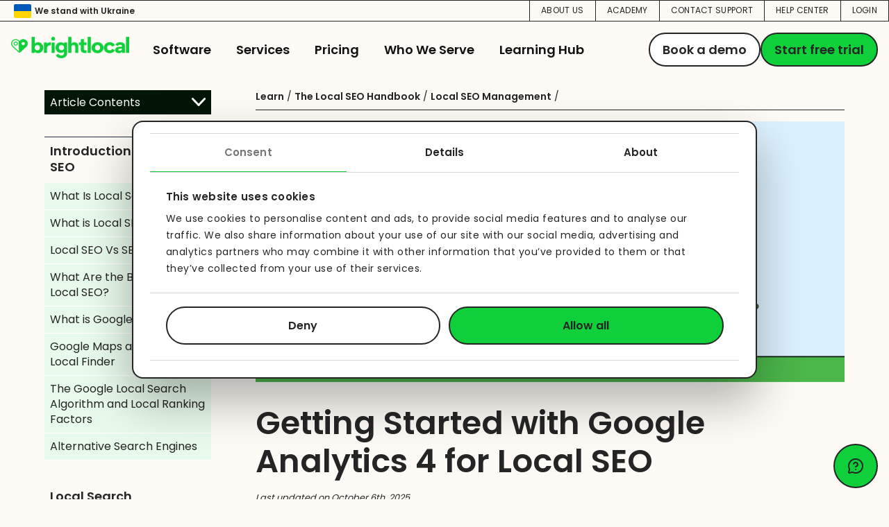

--- FILE ---
content_type: text/html; charset=UTF-8
request_url: https://www.brightlocal.com/learn/getting-started-with-google-analytics-4-for-local-seo/
body_size: 24508
content:

<!DOCTYPE html>
<html lang="en-GB">

    <head>
        
	<!-- Cookiebot Script -->
	<script
		id="Cookiebot"
		src="https://consent.cookiebot.com/uc.js"
		data-cbid="6ac94a6e-2f94-4f3a-98d7-0034ad4d0a38"
		data-blockingmode="auto"
		data-layer-name="dataLayer"
		type="text/javascript"
		data-georegions="
			{'region':'US-06','cbid':'ea72e80e-4330-4a75-bdee-be41afb6915d'},
			{'region':'US-09','cbid':'ea72e80e-4330-4a75-bdee-be41afb6915d'},
			{'region':'US-08','cbid':'ea72e80e-4330-4a75-bdee-be41afb6915d'},
			{'region':'US-49','cbid':'ea72e80e-4330-4a75-bdee-be41afb6915d'},
			{'region':'US-51','cbid':'ea72e80e-4330-4a75-bdee-be41afb6915d'},
			{'region':'BR','cbid':'e9175ff6-86b6-4866-b95c-f7d8a577a452'},
			{'region':'ZA','cbid':'a698b892-d6e2-4be2-a00e-cf2cd78d0fb6'},
			{'region':'AT','cbid':'bd50f22f-cec7-4ef5-be66-884a348da311'},
			{'region':'BE','cbid':'bd50f22f-cec7-4ef5-be66-884a348da311'},
			{'region':'BG','cbid':'bd50f22f-cec7-4ef5-be66-884a348da311'},
			{'region':'HR','cbid':'bd50f22f-cec7-4ef5-be66-884a348da311'},
			{'region':'CY','cbid':'bd50f22f-cec7-4ef5-be66-884a348da311'},
			{'region':'CZ','cbid':'bd50f22f-cec7-4ef5-be66-884a348da311'},
			{'region':'DK','cbid':'bd50f22f-cec7-4ef5-be66-884a348da311'},
			{'region':'EE','cbid':'bd50f22f-cec7-4ef5-be66-884a348da311'},
			{'region':'FI','cbid':'bd50f22f-cec7-4ef5-be66-884a348da311'},
			{'region':'FR','cbid':'bd50f22f-cec7-4ef5-be66-884a348da311'},
			{'region':'DE','cbid':'bd50f22f-cec7-4ef5-be66-884a348da311'},
			{'region':'GR','cbid':'bd50f22f-cec7-4ef5-be66-884a348da311'},
			{'region':'HU','cbid':'bd50f22f-cec7-4ef5-be66-884a348da311'},
			{'region':'IE','cbid':'bd50f22f-cec7-4ef5-be66-884a348da311'},
			{'region':'IT','cbid':'bd50f22f-cec7-4ef5-be66-884a348da311'},
			{'region':'LV','cbid':'bd50f22f-cec7-4ef5-be66-884a348da311'},
			{'region':'LT','cbid':'bd50f22f-cec7-4ef5-be66-884a348da311'},
			{'region':'LU','cbid':'bd50f22f-cec7-4ef5-be66-884a348da311'},
			{'region':'MT','cbid':'bd50f22f-cec7-4ef5-be66-884a348da311'},
			{'region':'NL','cbid':'bd50f22f-cec7-4ef5-be66-884a348da311'},
			{'region':'PL','cbid':'bd50f22f-cec7-4ef5-be66-884a348da311'},
			{'region':'PT','cbid':'bd50f22f-cec7-4ef5-be66-884a348da311'},
			{'region':'RO','cbid':'bd50f22f-cec7-4ef5-be66-884a348da311'},
			{'region':'SK','cbid':'bd50f22f-cec7-4ef5-be66-884a348da311'},
			{'region':'SI','cbid':'bd50f22f-cec7-4ef5-be66-884a348da311'},
			{'region':'ES','cbid':'bd50f22f-cec7-4ef5-be66-884a348da311'},
			{'region':'SE','cbid':'bd50f22f-cec7-4ef5-be66-884a348da311'},
			{'region':'IS','cbid':'bd50f22f-cec7-4ef5-be66-884a348da311'},
			{'region':'LI','cbid':'bd50f22f-cec7-4ef5-be66-884a348da311'},
			{'region':'NO','cbid':'bd50f22f-cec7-4ef5-be66-884a348da311'},
			{'region':'GB','cbid':'bd50f22f-cec7-4ef5-be66-884a348da311'},
			{'region':'AU','cbid':'f9d560e1-7cd1-4571-bc0f-973120ac9408'},
			{'region':'NZ','cbid':'f9d560e1-7cd1-4571-bc0f-973120ac9408'}
		"> 
	</script>       

	<!-- Tag Manager Script -->
	<script data-cookieconsent="ignore">
	if (window.location.hostname !== 'staging.corp.brightlocal.com') {
		(function() {
			window.dataLayer = window.dataLayer || [];

			function gtag() {
				dataLayer.push(arguments);
			}

			var defaultConsent = {
				ad_personalization: "denied",
				ad_storage: "denied",
				ad_user_data: "denied",
				analytics_storage: "denied",
				functionality_storage: "denied",
				personalization_storage: "denied",
				security_storage: "granted",
				wait_for_update: 500,
			};

			var grantedConsent = {
				ad_personalization: "granted",
				ad_storage: "granted",
				ad_user_data: "granted",
				analytics_storage: "granted",
				functionality_storage: "granted",
				personalization_storage: "granted",
				security_storage: "granted",
				wait_for_update: 500,
			};

			function gtm_permissions() {
				if (typeof Cookiebot !== "undefined" && Cookiebot.userCountry) {
					// console.log("Cookiebot loaded: applying geo-IP consent settings");

					var restrictedCountries = /AT|BE|BG|CY|CZ|DE|DK|EE|ES|FI|FR|GB|GR|HR|HU|IE|IT|LT|LU|LV|MT|NL|PL|PT|RO|SE|SI|SK|AU|NZ|BR|ZA/;
					var userCountry = Cookiebot.userCountry.toUpperCase();

					console.log("userCountry: " + userCountry);

					if (!restrictedCountries.test(userCountry)) {
						gtag("consent", "default", grantedConsent);
					} else {
						gtag("consent", "default", defaultConsent);
						gtag("set", "ads_data_redaction", true);
						gtag("set", "url_passthrough", false);
					}
				} else {
					// console.log("Cookiebot not loaded or userCountry is not available, retrying in 100ms");
					setTimeout(gtm_permissions, 100);
				}
			}

			// Apply default on load (safe now)
			gtag("consent", "default", defaultConsent);
			// console.log('Initial geo-IP check (After GTM load)');
			gtm_permissions();

			(function(w, d, s, l, i) {
				w[l] = w[l] || [];
				w[l].push({ 'gtm.start': new Date().getTime(), event: 'gtm.js' });
				const f = d.getElementsByTagName(s)[0],
					j = d.createElement(s),
					dl = l !== 'dataLayer' ? '&l=' + l : '';
				j.async = true;
				j.src = 'https://www.googletagmanager.com/gtm.js?id=' + i + dl;
				f.parentNode.insertBefore(j, f);
				console.log("GTM loaded");
			})(window, document, 'script', 'dataLayer', 'GTM-WC7KC5');

			window.addEventListener('CookiebotOnDialogDisplay', function () {
				// console.log("Cookiebot dialog displayed: firing gtm_permissions() function");
				gtm_permissions();
			});
		})();
	}
</script>

	
        
        <meta charset="UTF-8">
        <meta http-equiv="X-UA-Compatible" content="IE=edge" />
        <meta name="viewport" content="width=device-width, initial-scale=1" />

        <link rel="apple-touch-icon" sizes="180x180" href="/apple-touch-icon.png">
        <link rel="icon" type="image/png" sizes="32x32" href="/favicon-32x32.png">
        <link rel="icon" type="image/png" sizes="16x16" href="/favicon-16x16.png">
        <link rel="manifest" href="/site.webmanifest">
        <link rel="mask-icon" href="/safari-pinned-tab.svg" color="#5bbad5">
        <meta name="msapplication-TileColor" content="#da532c">
        <meta name="theme-color" content="#ffffff">

        <link rel="dns-prefetch" href="https://cdn.brightlocal.com">
        <link rel="dns-prefetch" href="https://corp-brightlocal.imgix.net">
        <link rel="dns-prefetch" href="https://www.google-analytics.com">
        <link rel="dns-prefetch" href="https://www.googletagmanager.com">   
        <link rel="dns-prefetch" href="https://fonts.googleapis.com">
        <link rel="dns-prefetch" href="https://www.google.co.uk">
        <link rel="dns-prefetch" href="https://www.google.com">
        <link rel="dns-prefetch" href="https://googleads.g.doubleclick.net">
        <link rel="dns-prefetch" href="https://www.googleadservices.com">

                        <script type="text/javascript">
                    let query = document.location.search;
                    let preview = query && query.indexOf('preview=true') !== -1;

                    if(!window.CE2) {
                        window.CE2 = {};
                    }

                    if(document.head){
                        
                        CE2.bh = document.createElement("style");
                        CE2.bh.innerHTML = "body{visibility:hidden !important}";

                        document.head.appendChild(CE2.bh);

                        setTimeout(function() {
                            if (CE2.bh) {
                                CE2.bh.parentElement.removeChild(CE2.bh);
                                delete(CE2.bh);
                            }
                        }, 100);
                    }
                </script>
            
        <script type="text/javascript">
            var BL = {
                toolsBaseUrl: 'https://tools.brightlocal.com'
            }
        </script>
        
        <meta name='robots' content='index, follow, max-image-preview:large, max-snippet:-1, max-video-preview:-1' />
	<style>img:is([sizes="auto" i], [sizes^="auto," i]) { contain-intrinsic-size: 3000px 1500px }</style>
	
	<!-- This site is optimized with the Yoast SEO plugin v26.0 - https://yoast.com/wordpress/plugins/seo/ -->
	<title>Getting Started with Google Analytics 4 for Local SEO - BrightLocal</title>
	<meta name="description" content="In this article, we dive into how to harness the power of Google Analytics 4 to propel your Local SEO forward." />
	<link rel="canonical" href="https://www.brightlocal.com/learn/getting-started-with-google-analytics-4-for-local-seo/" />
	<meta property="og:locale" content="en_GB" />
	<meta property="og:type" content="article" />
	<meta property="og:title" content="Getting Started with Google Analytics 4 for Local SEO - BrightLocal" />
	<meta property="og:description" content="In this article, we dive into how to harness the power of Google Analytics 4 to propel your Local SEO forward." />
	<meta property="og:url" content="https://www.brightlocal.com/learn/getting-started-with-google-analytics-4-for-local-seo/" />
	<meta property="og:site_name" content="BrightLocal" />
	<meta property="article:published_time" content="2023-10-18T08:36:26+00:00" />
	<meta property="article:modified_time" content="2025-10-06T13:49:37+00:00" />
	<meta property="og:image" content="https://www.brightlocal.com/wp-content/uploads/2023/10/SOCIAL-18.png" />
	<meta property="og:image:width" content="2400" />
	<meta property="og:image:height" content="1260" />
	<meta property="og:image:type" content="image/png" />
	<meta name="author" content="Daniel Perry-Reed" />
	<meta name="twitter:card" content="summary_large_image" />
	<meta name="twitter:creator" content="@dpezrez" />
	<meta name="twitter:label1" content="Written by" />
	<meta name="twitter:data1" content="Daniel Perry-Reed" />
	<meta name="twitter:label2" content="Estimated reading time" />
	<meta name="twitter:data2" content="10 minutes" />
	<script type="application/ld+json" class="yoast-schema-graph">{"@context":"https://schema.org","@graph":[{"@type":"Article","@id":"https://www.brightlocal.com/learn/getting-started-with-google-analytics-4-for-local-seo/#article","isPartOf":{"@id":"https://www.brightlocal.com/learn/getting-started-with-google-analytics-4-for-local-seo/"},"author":{"name":"Daniel Perry-Reed","@id":"https://www.brightlocal.com/#/schema/person/3664cd66febe5bb7c8d48c38aac7f072"},"headline":"Getting Started with Google Analytics 4 for Local SEO","datePublished":"2023-10-18T08:36:26+00:00","dateModified":"2025-10-06T13:49:37+00:00","mainEntityOfPage":{"@id":"https://www.brightlocal.com/learn/getting-started-with-google-analytics-4-for-local-seo/"},"wordCount":1579,"publisher":{"@id":"https://www.brightlocal.com/#organization"},"image":{"@id":"https://www.brightlocal.com/learn/getting-started-with-google-analytics-4-for-local-seo/#primaryimage"},"thumbnailUrl":"https://www.brightlocal.com/wp-content/uploads/2023/10/BLOG-HEADER-5.png","keywords":["Local SEO","On-page SEO"],"articleSection":["Learn","Local SEO Management"],"inLanguage":"en-GB"},{"@type":"WebPage","@id":"https://www.brightlocal.com/learn/getting-started-with-google-analytics-4-for-local-seo/","url":"https://www.brightlocal.com/learn/getting-started-with-google-analytics-4-for-local-seo/","name":"Getting Started with Google Analytics 4 for Local SEO - BrightLocal","isPartOf":{"@id":"https://www.brightlocal.com/#website"},"primaryImageOfPage":{"@id":"https://www.brightlocal.com/learn/getting-started-with-google-analytics-4-for-local-seo/#primaryimage"},"image":{"@id":"https://www.brightlocal.com/learn/getting-started-with-google-analytics-4-for-local-seo/#primaryimage"},"thumbnailUrl":"https://www.brightlocal.com/wp-content/uploads/2023/10/BLOG-HEADER-5.png","datePublished":"2023-10-18T08:36:26+00:00","dateModified":"2025-10-06T13:49:37+00:00","description":"In this article, we dive into how to harness the power of Google Analytics 4 to propel your Local SEO forward.","breadcrumb":{"@id":"https://www.brightlocal.com/learn/getting-started-with-google-analytics-4-for-local-seo/#breadcrumb"},"inLanguage":"en-GB","potentialAction":[{"@type":"ReadAction","target":["https://www.brightlocal.com/learn/getting-started-with-google-analytics-4-for-local-seo/"]}]},{"@type":"ImageObject","inLanguage":"en-GB","@id":"https://www.brightlocal.com/learn/getting-started-with-google-analytics-4-for-local-seo/#primaryimage","url":"https://www.brightlocal.com/wp-content/uploads/2023/10/BLOG-HEADER-5.png","contentUrl":"https://www.brightlocal.com/wp-content/uploads/2023/10/BLOG-HEADER-5.png","width":2160,"height":960,"caption":"Getting Started with GA4 for Local SEO - Blog Header"},{"@type":"BreadcrumbList","@id":"https://www.brightlocal.com/learn/getting-started-with-google-analytics-4-for-local-seo/#breadcrumb","itemListElement":[{"@type":"ListItem","position":1,"name":"Learning Hub","item":"https://www.brightlocal.com/insights/"},{"@type":"ListItem","position":2,"name":"Learn","item":"https://www.brightlocal.com/learn/"},{"@type":"ListItem","position":3,"name":"The Local SEO Handbook","item":"https://www.brightlocal.com/learn/local-seo/"},{"@type":"ListItem","position":4,"name":"Local SEO Management","item":"https://www.brightlocal.com/learn/local-seo/management/"},{"@type":"ListItem","position":5,"name":"Getting Started with Google Analytics 4 for Local SEO"}]},{"@type":"WebSite","@id":"https://www.brightlocal.com/#website","url":"https://www.brightlocal.com/","name":"BrightLocal","description":"Local Marketing Made Simple","publisher":{"@id":"https://www.brightlocal.com/#organization"},"potentialAction":[{"@type":"SearchAction","target":{"@type":"EntryPoint","urlTemplate":"https://www.brightlocal.com/?s={search_term_string}"},"query-input":{"@type":"PropertyValueSpecification","valueRequired":true,"valueName":"search_term_string"}}],"inLanguage":"en-GB"},{"@type":"Organization","@id":"https://www.brightlocal.com/#organization","name":"BrightLocal","url":"https://www.brightlocal.com/","logo":{"@type":"ImageObject","inLanguage":"en-GB","@id":"https://www.brightlocal.com/#/schema/logo/image/","url":"https://d317jr06u12xtj.cloudfront.net/2021/07/dDV8Izrs-brightlocal-logo-1.svg","contentUrl":"https://d317jr06u12xtj.cloudfront.net/2021/07/dDV8Izrs-brightlocal-logo-1.svg","width":182,"height":34,"caption":"BrightLocal"},"image":{"@id":"https://www.brightlocal.com/#/schema/logo/image/"}},{"@type":"Person","@id":"https://www.brightlocal.com/#/schema/person/3664cd66febe5bb7c8d48c38aac7f072","name":"Daniel Perry-Reed","image":{"@type":"ImageObject","inLanguage":"en-GB","@id":"https://www.brightlocal.com/#/schema/person/image/","url":"https://www.brightlocal.com/wp-content/uploads/2023/10/Screenshot-2023-10-16-at-13.06.36.png","contentUrl":"https://www.brightlocal.com/wp-content/uploads/2023/10/Screenshot-2023-10-16-at-13.06.36.png","caption":"Daniel Perry-Reed"},"description":"Currently a Principal Analytics Consultant and Trainer at Measurelab, an independent analytics consultancy in the U.K., Daniel has been working in digital/marketing analytics for 10+ years, specialising in the Google stack, specifically Google Analytics 4 (GA4) most recently. He is a seasoned analytics trainer, co-host of the podcast The Measure Pod and overall analytics enthusiast, atending all the events and webinars he can. He runs a small analytics blog danalytics.co.uk where he writes about all thing web and app analytics.","sameAs":["https://www.linkedin.com/in/danielperryreed/","https://x.com/dpezrez"],"url":"https://www.brightlocal.com/author/danielperryreed/"}]}</script>
	<!-- / Yoast SEO plugin. -->


<link rel='dns-prefetch' href='//js.hsforms.net' />
<link rel='dns-prefetch' href='//cdn.jsdelivr.net' />
<script type="text/javascript">
/* <![CDATA[ */
window._wpemojiSettings = {"baseUrl":"https:\/\/s.w.org\/images\/core\/emoji\/16.0.1\/72x72\/","ext":".png","svgUrl":"https:\/\/s.w.org\/images\/core\/emoji\/16.0.1\/svg\/","svgExt":".svg","source":{"concatemoji":"https:\/\/www.brightlocal.com\/wp-includes\/js\/wp-emoji-release.min.js"}};
/*! This file is auto-generated */
!function(s,n){var o,i,e;function c(e){try{var t={supportTests:e,timestamp:(new Date).valueOf()};sessionStorage.setItem(o,JSON.stringify(t))}catch(e){}}function p(e,t,n){e.clearRect(0,0,e.canvas.width,e.canvas.height),e.fillText(t,0,0);var t=new Uint32Array(e.getImageData(0,0,e.canvas.width,e.canvas.height).data),a=(e.clearRect(0,0,e.canvas.width,e.canvas.height),e.fillText(n,0,0),new Uint32Array(e.getImageData(0,0,e.canvas.width,e.canvas.height).data));return t.every(function(e,t){return e===a[t]})}function u(e,t){e.clearRect(0,0,e.canvas.width,e.canvas.height),e.fillText(t,0,0);for(var n=e.getImageData(16,16,1,1),a=0;a<n.data.length;a++)if(0!==n.data[a])return!1;return!0}function f(e,t,n,a){switch(t){case"flag":return n(e,"\ud83c\udff3\ufe0f\u200d\u26a7\ufe0f","\ud83c\udff3\ufe0f\u200b\u26a7\ufe0f")?!1:!n(e,"\ud83c\udde8\ud83c\uddf6","\ud83c\udde8\u200b\ud83c\uddf6")&&!n(e,"\ud83c\udff4\udb40\udc67\udb40\udc62\udb40\udc65\udb40\udc6e\udb40\udc67\udb40\udc7f","\ud83c\udff4\u200b\udb40\udc67\u200b\udb40\udc62\u200b\udb40\udc65\u200b\udb40\udc6e\u200b\udb40\udc67\u200b\udb40\udc7f");case"emoji":return!a(e,"\ud83e\udedf")}return!1}function g(e,t,n,a){var r="undefined"!=typeof WorkerGlobalScope&&self instanceof WorkerGlobalScope?new OffscreenCanvas(300,150):s.createElement("canvas"),o=r.getContext("2d",{willReadFrequently:!0}),i=(o.textBaseline="top",o.font="600 32px Arial",{});return e.forEach(function(e){i[e]=t(o,e,n,a)}),i}function t(e){var t=s.createElement("script");t.src=e,t.defer=!0,s.head.appendChild(t)}"undefined"!=typeof Promise&&(o="wpEmojiSettingsSupports",i=["flag","emoji"],n.supports={everything:!0,everythingExceptFlag:!0},e=new Promise(function(e){s.addEventListener("DOMContentLoaded",e,{once:!0})}),new Promise(function(t){var n=function(){try{var e=JSON.parse(sessionStorage.getItem(o));if("object"==typeof e&&"number"==typeof e.timestamp&&(new Date).valueOf()<e.timestamp+604800&&"object"==typeof e.supportTests)return e.supportTests}catch(e){}return null}();if(!n){if("undefined"!=typeof Worker&&"undefined"!=typeof OffscreenCanvas&&"undefined"!=typeof URL&&URL.createObjectURL&&"undefined"!=typeof Blob)try{var e="postMessage("+g.toString()+"("+[JSON.stringify(i),f.toString(),p.toString(),u.toString()].join(",")+"));",a=new Blob([e],{type:"text/javascript"}),r=new Worker(URL.createObjectURL(a),{name:"wpTestEmojiSupports"});return void(r.onmessage=function(e){c(n=e.data),r.terminate(),t(n)})}catch(e){}c(n=g(i,f,p,u))}t(n)}).then(function(e){for(var t in e)n.supports[t]=e[t],n.supports.everything=n.supports.everything&&n.supports[t],"flag"!==t&&(n.supports.everythingExceptFlag=n.supports.everythingExceptFlag&&n.supports[t]);n.supports.everythingExceptFlag=n.supports.everythingExceptFlag&&!n.supports.flag,n.DOMReady=!1,n.readyCallback=function(){n.DOMReady=!0}}).then(function(){return e}).then(function(){var e;n.supports.everything||(n.readyCallback(),(e=n.source||{}).concatemoji?t(e.concatemoji):e.wpemoji&&e.twemoji&&(t(e.twemoji),t(e.wpemoji)))}))}((window,document),window._wpemojiSettings);
/* ]]> */
</script>
<style id='wp-emoji-styles-inline-css' type='text/css'>

	img.wp-smiley, img.emoji {
		display: inline !important;
		border: none !important;
		box-shadow: none !important;
		height: 1em !important;
		width: 1em !important;
		margin: 0 0.07em !important;
		vertical-align: -0.1em !important;
		background: none !important;
		padding: 0 !important;
	}
</style>
<link rel='stylesheet' id='splide-css-css' href='https://cdn.jsdelivr.net/npm/@splidejs/splide@4.1.4/dist/css/splide.min.css' type='text/css' media='all' />
<link rel='stylesheet' id='brightlocal-style-css' href='https://www.brightlocal.com/wp-content/themes/brightlocal-2023/dist/css/base.css?id=794fa7aea934e1f971b2f5c7b4358132' type='text/css' media='all' />
<link rel='stylesheet' id='brightlocal-insights-css' href='https://www.brightlocal.com/wp-content/themes/brightlocal-2023/dist/css/base-insights.css?id=8843932f271e840337c24531f22bb103' type='text/css' media='all' />
<link rel='stylesheet' id='tablepress-default-css' href='https://www.brightlocal.com/wp-content/plugins/tablepress-premium/css/build/default.css' type='text/css' media='all' />
<style id='tablepress-default-inline-css' type='text/css'>
.tablepress{--style-variation:custom;--text-color:#252525;--odd-bg-color:#fff;--hover-bg-color:#fff}
</style>
<link rel='stylesheet' id='tablepress-datatables-buttons-css' href='https://www.brightlocal.com/wp-content/plugins/tablepress-premium/modules/css/build/datatables.buttons.css' type='text/css' media='all' />
<link rel='stylesheet' id='tablepress-datatables-columnfilterwidgets-css' href='https://www.brightlocal.com/wp-content/plugins/tablepress-premium/modules/css/build/datatables.columnfilterwidgets.css' type='text/css' media='all' />
<link rel='stylesheet' id='tablepress-datatables-fixedheader-css' href='https://www.brightlocal.com/wp-content/plugins/tablepress-premium/modules/css/build/datatables.fixedheader.css' type='text/css' media='all' />
<link rel='stylesheet' id='tablepress-datatables-fixedcolumns-css' href='https://www.brightlocal.com/wp-content/plugins/tablepress-premium/modules/css/build/datatables.fixedcolumns.css' type='text/css' media='all' />
<link rel='stylesheet' id='tablepress-datatables-scroll-buttons-css' href='https://www.brightlocal.com/wp-content/plugins/tablepress-premium/modules/css/build/datatables.scroll-buttons.css' type='text/css' media='all' />
<link rel='stylesheet' id='tablepress-datatables-serverside-processing-css' href='https://www.brightlocal.com/wp-content/plugins/tablepress-premium/modules/css/build/datatables.serverside-processing.css' type='text/css' media='all' />
<link rel='stylesheet' id='tablepress-responsive-tables-css' href='https://www.brightlocal.com/wp-content/plugins/tablepress-premium/modules/css/build/responsive-tables.css' type='text/css' media='all' />
		<style type="text/css" id="wp-custom-css">
			#promotion-bar {
	display: none !important;
}		</style>
		
        <!-- Crazy egg scripts -->
        <script type="text/javascript" src="//script.crazyegg.com/pages/scripts/0120/6277.js" async="async"></script>
        
            </head>

    <body class="wp-singular post-template post-template-content-hub-post post-template-content-hub-post-php single single-post postid-116521 single-format-standard wp-custom-logo wp-theme-brightlocal-2023 show-tools-cta-button" id="page-content">
    
        <div id="top-of-site-pixel-anchor"></div>

        <noscript>
            <iframe src="https://www.googletagmanager.com/ns.html?id=GTM-WC7KC5" height="0" width="0"
                style="display:none;visibility:hidden"></iframe>
        </noscript>

                    
            
            
            <header id="page-header">
                <a class="skip-link" href="#skip-content">Skip to content</a>
                <div class="top-bar-nav">
        <div class="nav-container"><ul id="menu-pre-nav-menu" class="pre-nav-menu"><li id="menu-item-115672" class="top-nav-item stand-with-ukraine menu-item menu-item-type-custom menu-item-object-custom menu-item-115672"><a href="https://www.brightlocal.com/we-stand-with-ukraine/" class="nav-link"><span class="flag"></span> <span>We stand with Ukraine<span></a><span class="menu-item-description bl-menu-description"></span></li>
<li id="menu-item-127149" class="menu-item menu-item-type-custom menu-item-object-custom menu-item-127149"><a href="https://www.brightlocal.com/about-us/" class="nav-link">About Us</a><span class="menu-item-description bl-menu-description"></span></li>
<li id="menu-item-115527" class="menu-item menu-item-type-custom menu-item-object-custom menu-item-115527"><a href="https://academy.brightlocal.com" class="nav-link">Academy</a><span class="menu-item-description bl-menu-description"></span></li>
<li id="menu-item-123578" class="menu-item menu-item-type-custom menu-item-object-custom menu-item-123578"><a href="https://www.brightlocal.com/contact-support" class="nav-link">Contact Support</a><span class="menu-item-description bl-menu-description"></span></li>
<li id="menu-item-115528" class="menu-item menu-item-type-custom menu-item-object-custom menu-item-115528"><a href="https://help.brightlocal.com/hc/en-us" class="nav-link">Help Center</a><span class="menu-item-description bl-menu-description"></span></li>
<li id="menu-item-115530" class="login menu-item menu-item-type-custom menu-item-object-custom menu-item-115530"><a href="https://tools.brightlocal.com/" class="nav-link">Login</a><span class="menu-item-description bl-menu-description"></span></li>
</ul></div></div>



<div id="nav-container" class="">

    <div class="logo">
        <a href="https://www.brightlocal.com/" class="custom-logo-link" rel="home"><img width="215" height="40" src="https://www.brightlocal.com/wp-content/uploads/2023/09/BL-logomark-green.png" class="custom-logo" alt="Bl Logomark Green" decoding="async" /></a>    </div>

    <nav id="site-navigation" class="main-navigation" role="navigation" aria-label="Top Menu">
        <div class="main-nav-container"><ul id="top-menu" class="menu"><li id="menu-item-126575" class="has-one-col-submenu menu-item menu-item-type-custom menu-item-object-custom menu-item-has-children menu-item-126575"><a href="#" data-element-name="navigation" data-element-text="Software" class="nav-link">Software</a><span class="menu-item-description bl-menu-description"></span>
<div class='sub-menu-bg'><div class='sub-menu-bg-btm'></div></div><div class='sub-menu-wrap'><ul class='sub-menu'>
	<li id="menu-item-126576" class="mob-nav-go-back menu-item menu-item-type-custom menu-item-object-custom menu-item-126576"><a href="#" data-element-name="navigation" data-element-text="Back" class="nav-link">Back</a><span class="menu-item-description bl-menu-description"></span></li>
	<li id="menu-item-126577" class="menu-item menu-item-type-custom menu-item-object-custom menu-item-126577"><a href="/local-seo-tools/rankings/" data-element-name="navigation" data-element-text="Track Local Rankings" class="nav-link"><div class="menu-item-with-icon">
                                    <img class="menu-item-icon-new" width="80" height="80" src="https://www.brightlocal.com/wp-content/uploads/2023/09/explore_local_rank_tracking.svg" alt="Explore Local Rank Tracking">
                                <div>
                    <span class="menu-item-link-text">Track Local Rankings</span>
                    <span class="menu-item-description-new">Get a complete picture of your ranking performance</span>
                </div>
            </div></a><span class="menu-item-description bl-menu-description"></span></li>
	<li id="menu-item-126578" class="menu-item menu-item-type-custom menu-item-object-custom menu-item-126578"><a href="/local-seo-tools/auditing/" data-element-name="navigation" data-element-text="Audit Local SEO" class="nav-link"><div class="menu-item-with-icon">
                                    <img class="menu-item-icon-new" width="80" height="80" src="https://www.brightlocal.com/wp-content/uploads/2023/09/explore_local_seo_auditing.svg" alt="Explore Local Seo Auditing">
                                <div>
                    <span class="menu-item-link-text">Audit Local SEO</span>
                    <span class="menu-item-description-new">Audit, track and improve every part of your local SEO profile</span>
                </div>
            </div></a><span class="menu-item-description bl-menu-description"></span></li>
	<li id="menu-item-126579" class="menu-item menu-item-type-custom menu-item-object-custom menu-item-126579"><a href="/listings-management/" data-element-name="navigation" data-element-text="Listings Management" class="nav-link"><div class="menu-item-with-icon">
                                    <img class="menu-item-icon-new" width="80" height="80" src="https://www.brightlocal.com/wp-content/uploads/2023/09/explore_listings_management.svg" alt="Explore Listings Management">
                                <div>
                    <span class="menu-item-link-text">Listings Management</span>
                    <span class="menu-item-description-new">Take full control of listings with our unique hybrid approach</span>
                </div>
            </div></a><span class="menu-item-description bl-menu-description"></span></li>
	<li id="menu-item-126580" class="menu-item menu-item-type-custom menu-item-object-custom menu-item-126580"><a href="/reputation-manager/" data-element-name="navigation" data-element-text="Reputation Management" class="nav-link"><div class="menu-item-with-icon">
                                    <img class="menu-item-icon-new" width="80" height="80" src="https://www.brightlocal.com/wp-content/uploads/2023/09/explore_review_management.svg" alt="Explore Review Management">
                                <div>
                    <span class="menu-item-link-text">Reputation Management</span>
                    <span class="menu-item-description-new">Manage, generate and showcase your online reviews</span>
                </div>
            </div></a><span class="menu-item-description bl-menu-description"></span></li>
</ul></div>
</li>
<li id="menu-item-126581" class="has-one-col-submenu menu-item menu-item-type-custom menu-item-object-custom menu-item-has-children menu-item-126581"><a href="#" data-element-name="navigation" data-element-text="Services" class="nav-link">Services</a><span class="menu-item-description bl-menu-description"></span>
<div class='sub-menu-bg'><div class='sub-menu-bg-btm'></div></div><div class='sub-menu-wrap'><ul class='sub-menu'>
	<li id="menu-item-126582" class="mob-nav-go-back menu-item menu-item-type-custom menu-item-object-custom menu-item-126582"><a href="#" data-element-name="navigation" data-element-text="Back" class="nav-link">Back</a><span class="menu-item-description bl-menu-description"></span></li>
	<li id="menu-item-126584" class="menu-item menu-item-type-custom menu-item-object-custom menu-item-126584"><a href="/citation-builder/" data-element-name="navigation" data-element-text="Citation Building Service" class="nav-link"><div class="menu-item-with-icon">
                                    <img class="menu-item-icon-new" width="80" height="80" src="https://www.brightlocal.com/wp-content/uploads/2025/02/020-Website-Navigation-IconRedesign_CitationBuilder_Icon.svg" alt="020 Website Navigation Iconredesign Citationbuilder Icon">
                                <div>
                    <span class="menu-item-link-text">Citation Building Service</span>
                    <span class="menu-item-description-new">Build and fix business directory listings with ease to increase your online presence</span>
                </div>
            </div></a><span class="menu-item-description bl-menu-description"></span></li>
	<li id="menu-item-126583" class="menu-item menu-item-type-custom menu-item-object-custom menu-item-126583"><a href="/local-seo-services/" data-element-name="navigation" data-element-text="Fully Managed Local SEO Service" class="nav-link"><div class="menu-item-with-icon">
                                    <img class="menu-item-icon-new" width="80" height="80" src="https://www.brightlocal.com/wp-content/uploads/2025/02/020-Website-Navigation-IconRedesign_LocalSEOServices_Icon.svg" alt="020 Website Navigation Iconredesign Localseoservices Icon">
                                <div>
                    <span class="menu-item-link-text">Fully Managed Local SEO Service</span>
                    <span class="menu-item-description-new">Let our experts grow your business with our complete service for long-term results</span>
                </div>
            </div></a><span class="menu-item-description bl-menu-description"></span></li>
	<li id="menu-item-126585" class="menu-item menu-item-type-custom menu-item-object-custom menu-item-126585"><a href="/citation-builder/yext-replacement-service/" data-element-name="navigation" data-element-text="Yext Replacement Service" class="nav-link"><div class="menu-item-with-icon">
                                    <img class="menu-item-icon-new" width="80" height="80" src="https://www.brightlocal.com/wp-content/uploads/2025/02/020-Website-Navigation-IconRedesign_YextReplacementService_Icon.svg" alt="020 Website Navigation Iconredesign Yextreplacementservice Icon">
                                <div>
                    <span class="menu-item-link-text">Yext Replacement Service</span>
                    <span class="menu-item-description-new">Transition your existing Yext listings to BrightLocal for full ownership and savings</span>
                </div>
            </div></a><span class="menu-item-description bl-menu-description"></span></li>
</ul></div>
</li>
<li id="menu-item-126600" class="menu-item menu-item-type-custom menu-item-object-custom menu-item-126600"><a href="/pricing/" data-element-name="navigation" data-element-text="Pricing" class="nav-link">Pricing</a><span class="menu-item-description bl-menu-description"></span></li>
<li id="menu-item-126601" class="has-one-col-submenu menu-item menu-item-type-custom menu-item-object-custom menu-item-has-children menu-item-126601"><a href="#" data-element-name="navigation" data-element-text="Who We Serve" class="nav-link">Who We Serve</a><span class="menu-item-description bl-menu-description"></span>
<div class='sub-menu-bg'><div class='sub-menu-bg-btm'></div></div><div class='sub-menu-wrap'><ul class='sub-menu'>
	<li id="menu-item-126602" class="mob-nav-go-back menu-item menu-item-type-custom menu-item-object-custom menu-item-126602"><a href="#" data-element-name="navigation" data-element-text="Back" class="nav-link">Back</a><span class="menu-item-description bl-menu-description"></span></li>
	<li id="menu-item-126603" class="menu-item menu-item-type-custom menu-item-object-custom menu-item-126603"><a href="/small-businesses/" data-element-name="navigation" data-element-text="Small Businesses" class="nav-link"><div class="menu-item-with-icon">
                                    <img class="menu-item-icon-new" width="80" height="80" src="https://www.brightlocal.com/wp-content/uploads/2023/09/solutions_small_businesses.svg" alt="Solutions Small Businesses">
                                <div>
                    <span class="menu-item-link-text">Small Businesses</span>
                    <span class="menu-item-description-new">Increase search visibility and attract new customers</span>
                </div>
            </div></a><span class="menu-item-description bl-menu-description"></span></li>
	<li id="menu-item-126604" class="menu-item menu-item-type-custom menu-item-object-custom menu-item-126604"><a href="/agencies/" data-element-name="navigation" data-element-text="Agencies and Consultants" class="nav-link"><div class="menu-item-with-icon">
                                    <img class="menu-item-icon-new" width="80" height="80" src="https://www.brightlocal.com/wp-content/uploads/2023/09/solutions_agencies_and_consultants.svg" alt="Solutions Agencies And Consultants">
                                <div>
                    <span class="menu-item-link-text">Agencies and Consultants</span>
                    <span class="menu-item-description-new">Win and retain clients with white-label solutions</span>
                </div>
            </div></a><span class="menu-item-description bl-menu-description"></span></li>
	<li id="menu-item-126605" class="menu-item menu-item-type-custom menu-item-object-custom menu-item-126605"><a href="/multi-location/" data-element-name="navigation" data-element-text="Multi-Location Brands" class="nav-link"><div class="menu-item-with-icon">
                                    <img class="menu-item-icon-new" width="80" height="80" src="https://www.brightlocal.com/wp-content/uploads/2023/09/solutions_multilocational.svg" alt="Solutions Multilocational">
                                <div>
                    <span class="menu-item-link-text">Multi-Location Brands</span>
                    <span class="menu-item-description-new">Manage SEO, listings and reputation across multiple locations</span>
                </div>
            </div></a><span class="menu-item-description bl-menu-description"></span></li>
	<li id="menu-item-126606" class="menu-item menu-item-type-custom menu-item-object-custom menu-item-126606"><a href="/case-studies/" data-element-name="navigation" data-element-text="Case Studies" class="nav-link"><div class="menu-item-with-icon">
                                    <img class="menu-item-icon-new" width="80" height="80" src="https://www.brightlocal.com/wp-content/uploads/2025/02/sherlock-globey-544x544-1.png" alt="Sherlock Globey 544x544 (1)">
                                <div>
                    <span class="menu-item-link-text">Case Studies</span>
                    <span class="menu-item-description-new">Learn how our customers have accelerated their success with BrightLocal</span>
                </div>
            </div></a><span class="menu-item-description bl-menu-description"></span></li>
</ul></div>
</li>
<li id="menu-item-126608" class="has-two-col-submenu menu-item menu-item-type-custom menu-item-object-custom menu-item-has-children menu-item-126608"><a href="#" data-element-name="navigation" data-element-text="Learning Hub" class="nav-link">Learning Hub</a><span class="menu-item-description bl-menu-description"></span>
<div class='sub-menu-bg'><div class='sub-menu-bg-btm'></div></div><div class='sub-menu-wrap'><ul class='sub-menu'>
	<li id="menu-item-126609" class="mob-nav-go-back menu-item menu-item-type-custom menu-item-object-custom menu-item-126609"><a href="#" data-element-name="navigation" data-element-text="Back" class="nav-link">Back</a><span class="menu-item-description bl-menu-description"></span></li>
	<li id="menu-item-126610" class="menu-item menu-item-type-custom menu-item-object-custom menu-item-126610"><a href="/insights/" data-element-name="navigation" data-element-text="All Insights" class="nav-link"><div class="menu-item-with-icon">
                                    <img class="menu-item-icon-new" width="80" height="80" src="https://www.brightlocal.com/wp-content/uploads/2025/02/020-Website-Navigation-IconRedesign_AllInsights_Icon.svg" alt="020 Website Navigation Iconredesign Allinsights Icon">
                                <div>
                    <span class="menu-item-link-text">All Insights</span>
                    <span class="menu-item-description-new">Everything you need to deliver amazing local marketing results. News, data, videos, and more</span>
                </div>
            </div></a><span class="menu-item-description bl-menu-description"></span></li>
	<li id="menu-item-126611" class="menu-item menu-item-type-custom menu-item-object-custom menu-item-126611"><a href="/research/" data-element-name="navigation" data-element-text="Research" class="nav-link"><div class="menu-item-with-icon">
                                    <img class="menu-item-icon-new" width="80" height="80" src="https://www.brightlocal.com/wp-content/uploads/2025/02/020-Website-Navigation-IconRedesign_Research_Icon.svg" alt="brand beacon report">
                                <div>
                    <span class="menu-item-link-text">Research</span>
                    <span class="menu-item-description-new">All of BrightLocal’s respected and widely-cited research in one place</span>
                </div>
            </div></a><span class="menu-item-description bl-menu-description"></span></li>
	<li id="menu-item-126612" class="menu-item menu-item-type-custom menu-item-object-custom menu-item-126612"><a href="/blog/" data-element-name="navigation" data-element-text="News" class="nav-link"><div class="menu-item-with-icon">
                                    <img class="menu-item-icon-new" width="80" height="80" src="https://www.brightlocal.com/wp-content/uploads/2025/02/020-Website-Navigation-IconRedesign_News_Icon.svg" alt="020 Website Navigation Iconredesign News Icon">
                                <div>
                    <span class="menu-item-link-text">News</span>
                    <span class="menu-item-description-new">The latest local search news and updates from BrightLocal</span>
                </div>
            </div></a><span class="menu-item-description bl-menu-description"></span></li>
	<li id="menu-item-126613" class="menu-item menu-item-type-custom menu-item-object-custom menu-item-126613"><a href="/resources/" data-element-name="navigation" data-element-text="Resources" class="nav-link"><div class="menu-item-with-icon">
                                    <img class="menu-item-icon-new" width="80" height="80" src="https://www.brightlocal.com/wp-content/uploads/2025/02/020-Website-Navigation-IconRedesign_Resources_Icon.svg" alt="020 Website Navigation Iconredesign Resources Icon">
                                <div>
                    <span class="menu-item-link-text">Resources</span>
                    <span class="menu-item-description-new">Top review and citation sites, lists, guidelines, graphics, and more</span>
                </div>
            </div></a><span class="menu-item-description bl-menu-description"></span></li>
	<li id="menu-item-126614" class="menu-item menu-item-type-custom menu-item-object-custom menu-item-126614"><a href="/learn/" data-element-name="navigation" data-element-text="Learn Local SEO" class="nav-link"><div class="menu-item-with-icon">
                                    <img class="menu-item-icon-new" width="80" height="80" src="https://www.brightlocal.com/wp-content/uploads/2025/02/020-Website-Navigation-IconRedesign_Learn_Icon.svg" alt="020 Website Navigation Iconredesign Learn Icon">
                                <div>
                    <span class="menu-item-link-text">Learn Local SEO</span>
                    <span class="menu-item-description-new">Kick-start your local SEO efforts with our educational pieces</span>
                </div>
            </div></a><span class="menu-item-description bl-menu-description"></span></li>
	<li id="menu-item-126615" class="menu-item menu-item-type-custom menu-item-object-custom menu-item-126615"><a href="/webinars/" data-element-name="navigation" data-element-text="Webinars" class="nav-link"><div class="menu-item-with-icon">
                                    <img class="menu-item-icon-new" width="80" height="80" src="https://www.brightlocal.com/wp-content/uploads/2025/02/020-Website-Navigation-IconRedesign_Webinar_Icon.svg" alt="020 Website Navigation Iconredesign Webinar Icon">
                                <div>
                    <span class="menu-item-link-text">Webinars</span>
                    <span class="menu-item-description-new">Insightful, expert webinars devoted to local search</span>
                </div>
            </div></a><span class="menu-item-description bl-menu-description"></span></li>
	<li id="menu-item-126616" class="menu-item menu-item-type-custom menu-item-object-custom menu-item-126616"><a href="/podcast/" data-element-name="navigation" data-element-text="Podcast" class="nav-link"><div class="menu-item-with-icon">
                                    <img class="menu-item-icon-new" width="80" height="80" src="https://www.brightlocal.com/wp-content/uploads/2025/02/020-Website-Navigation-IconRedesign_Podcast_Icon.svg" alt="020 Website Navigation Iconredesign Podcast Icon">
                                <div>
                    <span class="menu-item-link-text">Podcast</span>
                    <span class="menu-item-description-new">Adventures in Local Marketing: Insightful conversations with the brightest minds in local marketing</span>
                </div>
            </div></a><span class="menu-item-description bl-menu-description"></span></li>
	<li id="menu-item-126617" class="menu-item menu-item-type-custom menu-item-object-custom menu-item-126617"><a href="https://academy.brightlocal.com/" data-element-name="navigation" data-element-text="BrightLocal Academy" class="nav-link"><div class="menu-item-with-icon">
                                    <img class="menu-item-icon-new" width="80" height="80" src="https://www.brightlocal.com/wp-content/uploads/2025/02/020-Website-Navigation-IconRedesign_Academy_Icon.svg" alt="020 Website Navigation Iconredesign Academy Icon">
                                <div>
                    <span class="menu-item-link-text">BrightLocal Academy <svg xmlns="http://www.w3.org/2000/svg" style="height: 1em; margin-left: 0.25rem; position: relative; top: 2px; "fill="none" viewBox="0 0 24 24" stroke-width="1.5" stroke="currentColor" class="w-6 h-6">   <path stroke-linecap="round" stroke-linejoin="round" d="M13.5 6H5.25A2.25 2.25 0 0 0 3 8.25v10.5A2.25 2.25 0 0 0 5.25 21h10.5A2.25 2.25 0 0 0 18 18.75V10.5m-10.5 6L21 3m0 0h-5.25M21 3v5.25" /> </svg></span>
                    <span class="menu-item-description-new">Free, interactive video courses to make you a better local marketer. Learn local SEO, agency management, and more</span>
                </div>
            </div></a><span class="menu-item-description bl-menu-description"></span></li>
</ul></div>
</li>
<li id="menu-item-126618" class="menu-item-mob-only menu-item menu-item-type-custom menu-item-object-custom menu-item-126618"><a href="https://www.brightlocal.com/book-a-demo/" data-element-name="navigation" data-element-text="Book a demo" class="nav-link">Book a demo</a><span class="menu-item-description bl-menu-description"></span></li>
<li id="menu-item-126619" class="menu-item-mob-only menu-item menu-item-type-custom menu-item-object-custom menu-item-126619"><a href="https://tools.brightlocal.com/seo-tools/admin/sign-up-v2/257/" data-element-name="navigation" data-element-text="Start free trial" class="nav-link">Start free trial</a><span class="menu-item-description bl-menu-description"></span></li>
</ul></div>        
            </nav>

    <div class="main-nav-buttons"><ul id="nav-buttons-login-menu" class="main-nav-buttons-container"><li id="menu-item-40" class="nav-cta-sales menu-item menu-item-type-custom menu-item-object-custom menu-item-40"><a href="https://www.brightlocal.com/book-a-demo/" class="nav-link">Book a demo</a><span class="menu-item-description bl-menu-description"></span></li>
<li id="menu-item-41" class="nav-cta-trial menu-item menu-item-type-custom menu-item-object-custom menu-item-41"><a href="https://tools.brightlocal.com/seo-tools/admin/sign-up-v2/257/" class="nav-link">Start free trial</a><span class="menu-item-description bl-menu-description"></span></li>
<li id="menu-item-129822" class="nav-cta-citations menu-item menu-item-type-custom menu-item-object-custom menu-item-129822"><a href="https://tools.brightlocal.com/seo-tools/admin/sign-up-v2/290/" class="nav-link">Build citations</a><span class="menu-item-description bl-menu-description"></span></li>
<li id="menu-item-129823" class="nav-cta-listings menu-item menu-item-type-custom menu-item-object-custom menu-item-129823"><a href="https://tools.brightlocal.com/seo-tools/admin/sign-up-v2/290/" class="nav-link">Build listings</a><span class="menu-item-description bl-menu-description"></span></li>
</ul></div>
    <button class="menu-toggle hamburger hamburger--3dy" type="button" aria-label="menu toggle" aria-controls="top-menu" aria-expanded="false" id="menu-toggle">
        <span class="hamburger-box">
            <span class="hamburger-inner"></span>
        </span>
    </button>
    
</div>



            </header>
                
        <main id="skip-content" style="height:100%; position:relative;">
<div class="content-hubs">
	
	<div
	id="open-button" 
	class="dt-ch-tab-hide ch-toggle-button" 
>
	<svg 
		style="position: absolute; width: 0; height: 0;"  
		width="0" 
		height="0" 
		version="1.1" 
		xmlns="http://www.w3.org/2000/svg" 
		xmlns:xlink="http://www.w3.org/1999/xlink" 
		preserveAspectRatio="none"
	>
		<defs>
			<svg id="icon-chevron" viewBox="0 0 1024 1024" >
				<path class="path1" d="M316 334l196 196 196-196 60 60-256 256-256-256z"></path>
			</svg>
		</defs>
	</svg>

	<div class="btn btn--flip-out">
		<svg class="btn__icon btn__icon--bottom" 
			preserveAspectRatio="none"
		>
			<use xlink:href="#icon-chevron" /></svg>
			<svg class="btn__icon btn__icon--top" 
				preserveAspectRatio="none"
			>
				<use xlink:href="#icon-chevron" />
			</svg>
		</svg>
	</div>

	
</div>

<div id="single-menu" class="ch-single-nav-mobile dt-ch-tab-hide" style="display:none;">
	<div class="ch-select-menu"></div>

	
	<div class="ch-main-nav ch-post-nav">

							<ul class="ch-nav-items">
						<li class="ch-nav-header">
							<a 
								href="https://www.brightlocal.com/learn/local-seo/introduction-to-local-seo/" 
								title="Introduction to Local SEO"  
								class="">
									Introduction to Local SEO							</a>
						</li>
							<ul>
									<li>
								<a 
									href="https://www.brightlocal.com/learn/the-simplified-guide-to-local-search/" 
									title="What Is Local Search?" 
									class="">
									What Is Local Search?								</a>
							</li>

													<li>
								<a 
									href="https://www.brightlocal.com/learn/what-is-local-seo/" 
									title="What is Local SEO?" 
									class="">
									What is Local SEO?								</a>
							</li>

													<li>
								<a 
									href="https://www.brightlocal.com/learn/local-seo-vs-traditional-seo/" 
									title="Local SEO Vs SEO" 
									class="">
									Local SEO Vs SEO								</a>
							</li>

													<li>
								<a 
									href="https://www.brightlocal.com/learn/local-seo-benefits/" 
									title="What Are the Benefits of Local SEO?" 
									class="">
									What Are the Benefits of Local SEO?								</a>
							</li>

													<li>
								<a 
									href="https://www.brightlocal.com/learn/google-local-pack/" 
									title="What is Google Local Pack?" 
									class="">
									What is Google Local Pack?								</a>
							</li>

													<li>
								<a 
									href="https://www.brightlocal.com/learn/google-maps-google-local-finder/" 
									title="Google Maps and Google Local Finder" 
									class="">
									Google Maps and Google Local Finder								</a>
							</li>

													<li>
								<a 
									href="https://www.brightlocal.com/learn/google-local-algorithm-and-ranking-factors/" 
									title="The Google Local Search Algorithm and Local Ranking Factors" 
									class="">
									The Google Local Search Algorithm and Local Ranking Factors								</a>
							</li>

													<li>
								<a 
									href="https://www.brightlocal.com/learn/alternative-search-engines-local-marketers-need-to-know/" 
									title="Alternative Search Engines" 
									class="">
									Alternative Search Engines								</a>
							</li>

																</ul>
				</ul>
							<ul class="ch-nav-items">
						<li class="ch-nav-header">
							<a 
								href="https://www.brightlocal.com/learn/local-seo/local-search-optimization/" 
								title="Local Search Optimization: How to Improve Local SEO Rankings"  
								class="">
									Local Search Optimization: How to Improve Local SEO Rankings							</a>
						</li>
							<ul>
									<li>
								<a 
									href="https://www.brightlocal.com/learn/local-seo/local-search-optimization/google-business-profile/" 
									title="Google Business Profile (opens in new Hub)" 
									class="">
									Google Business Profile (opens in new Hub)								</a>
							</li>

													<li>
								<a 
									href="https://www.brightlocal.com/learn/local-seo/local-search-optimization/local-citations/" 
									title="Local Citations (opens in new Hub)" 
									class="">
									Local Citations (opens in new Hub)								</a>
							</li>

													<li>
								<a 
									href="https://www.brightlocal.com/learn/local-seo/local-search-optimization/review-management/" 
									title="Review Management (opens in new Hub)" 
									class="">
									Review Management (opens in new Hub)								</a>
							</li>

													<li>
								<a 
									href="https://www.brightlocal.com/learn/local-competitor-analysis/" 
									title="Local Competitor Analysis" 
									class="">
									Local Competitor Analysis								</a>
							</li>

													<li>
								<a 
									href="https://www.brightlocal.com/learn/how-to-build-a-local-business-website/" 
									title="Building a Local Website" 
									class="">
									Building a Local Website								</a>
							</li>

													<li>
								<a 
									href="https://www.brightlocal.com/learn/local-link-building/" 
									title="Local Link Building" 
									class="">
									Local Link Building								</a>
							</li>

													<li>
								<a 
									href="https://www.brightlocal.com/learn/local-keyword-research/" 
									title="Local Keyword Research" 
									class="">
									Local Keyword Research								</a>
							</li>

													<li>
								<a 
									href="https://www.brightlocal.com/learn/on-page-local-seo/" 
									title="Improving On-page SEO for Local" 
									class="">
									Improving On-page SEO for Local								</a>
							</li>

													<li>
								<a 
									href="https://www.brightlocal.com/learn/local-seo-schema-templates/" 
									title="Local Business Schema" 
									class="">
									Local Business Schema								</a>
							</li>

													<li>
								<a 
									href="https://www.brightlocal.com/learn/location-pages/" 
									title="Location Pages" 
									class="">
									Location Pages								</a>
							</li>

													<li>
								<a 
									href="https://www.brightlocal.com/learn/service-area-pages/" 
									title="Service Area Pages" 
									class="">
									Service Area Pages								</a>
							</li>

													<li>
								<a 
									href="https://www.brightlocal.com/learn/website-speed/" 
									title="Increasing Your Website's Speed" 
									class="">
									Increasing Your Website's Speed								</a>
							</li>

													<li>
								<a 
									href="https://www.brightlocal.com/learn/multi-location-seo/" 
									title="Multi-location SEO" 
									class="">
									Multi-location SEO								</a>
							</li>

													<li>
								<a 
									href="https://www.brightlocal.com/learn/ai-and-local-search-tips/" 
									title="AI Local SEO" 
									class="">
									AI Local SEO								</a>
							</li>

																</ul>
				</ul>
							<ul class="ch-nav-items">
						<li class="ch-nav-header">
							<a 
								href="https://www.brightlocal.com/learn/local-seo/management/" 
								title="Local SEO Management"  
								class="">
									Local SEO Management							</a>
						</li>
							<ul>
									<li>
								<a 
									href="https://www.brightlocal.com/learn/local-seo-reporting-tools/" 
									title="Local SEO Reporting Tools" 
									class="">
									Local SEO Reporting Tools								</a>
							</li>

													<li>
								<a 
									href="https://www.brightlocal.com/learn/local-rank-tracking-guide/" 
									title="Tracking Local Rankings" 
									class="">
									Tracking Local Rankings								</a>
							</li>

													<li>
								<a 
									href="https://www.brightlocal.com/learn/google-search-console-local-businesses/" 
									title="Search Console Basics" 
									class="">
									Search Console Basics								</a>
							</li>

													<li>
								<a 
									href="https://www.brightlocal.com/learn/getting-started-with-google-analytics-4-for-local-seo/" 
									title="Google Analytics 4" 
									class="active">
									Google Analytics 4								</a>
							</li>

													<li>
								<a 
									href="https://www.brightlocal.com/learn/auditing-local-seo/" 
									title="Auditing Your Local SEO" 
									class="">
									Auditing Your Local SEO								</a>
							</li>

													<li>
								<a 
									href="https://www.brightlocal.com/learn/local-seo-reporting/" 
									title="Local SEO Reporting" 
									class="">
									Local SEO Reporting								</a>
							</li>

													<li>
								<a 
									href="https://www.brightlocal.com/learn/local-seo-checklist/" 
									title="Local SEO Checklist" 
									class="">
									Local SEO Checklist								</a>
							</li>

													<li>
								<a 
									href="https://www.brightlocal.com/learn/local-seo-strategy/" 
									title="Local SEO Strategy for an SMB" 
									class="">
									Local SEO Strategy for an SMB								</a>
							</li>

													<li>
								<a 
									href="https://www.brightlocal.com/learn/local-seo-glossary/" 
									title="Local SEO Glossary" 
									class="">
									Local SEO Glossary								</a>
							</li>

																</ul>
				</ul>
			</div>


		<div class="ch-main-nav ch-main-nav-all lh-nav">
			<ul class="ch-nav-items">
				<li class="ch-nav-header">
					<a 
						href="https://www.brightlocal.com/learn/" 
						title="Learn" 
						class="">
														All Handbooks												</a>
				</li>
				<ul>
												<li>
																	<a 
										href="https://www.brightlocal.com/learn/local-seo/" 
										title="Local SEO Handbook" 
										class="">
										Local SEO Handbook									</a>
															</li>
												<li>
																	<a 
										href="https://www.brightlocal.com/learn/google-business-profile/" 
										title="Google Business Profile Handbook" 
										class="">
										Google Business Profile Handbook									</a>
															</li>
												<li>
																	<a 
										href="https://www.brightlocal.com/learn/review-management/" 
										title="Review Management Handbook" 
										class="">
										Review Management Handbook									</a>
															</li>
												<li>
																	<a 
										href="https://www.brightlocal.com/learn/local-citations/" 
										title="Local Citations Handbook" 
										class="">
										Local Citations Handbook									</a>
															</li>
									</ul>
			</ul>
		</div>
	


<div class="ch-top">
	<div class="b-to-top">
		<a href="#" title="Back to the top">
			<div>
				<svg width="20" height="12" fill="none" xmlns="http://www.w3.org/2000/svg">
					<path d="M18.573 11.996c-.366 0-.732-.146-1.01-.439L10 3.62l-7.56 7.94a1.38 1.38 0 01-2.02 0 1.553 1.553 0 010-2.12l8.571-9a1.38 1.38 0 012.02 0l8.571 9a1.553 1.553 0 010 2.12 1.384 1.384 0 01-1.008.436z" fill="#363987"/>
				</svg>	
			</div>
			<div>Back to the top</div>
		</a>
	</div>

	    	
<div class="bi-banner">
					<div class="inner bi-banner-dark">

					
					<h5>Demystify Google Analytics 4</h5>
					<p>Enroll in this free video course to learn the essentials of GA4 for local SEO, only at BrightLocal Academy.</p>
					        <div class="gm-cta">
                                                                                    <a href="https://academy.brightlocal.com/course/google-analytics-essentials-for-local-seo"
                                        title="Enroll for free"
                                        target="_blank"
                                        role="button"
                                        class="main-cta 
                                                button 
                                                button-sml 
                                                green 
                                                 
                                                track-academy-ga4-cat-banner                                                
                                            "
                                                 
                                                
                                        
                                        >
                                                Enroll for free                                        </a>
                                            </div>
        				</div>
	</div>
	 

	         


    
</div></div>	
	<div id="push-content" class="ch-single"> 

		<div class="ch-single-nav dt-ch-tab-show">
			

	<div class="ch-contents-nav">
		
    <div class="pr-accordion ch-accordion" data-accordion="true">
        <div id="acc-count_1000" class="question pr-accordion-intro">
            <div class="title">
                Article Contents   
            </div>
            <div class="toggler"></div>
        </div>
        <div class="answer pr-accordion-content ch-accordion-content">

            <div class="post-right toc-sidebar " id="sidebar">
                <div class="bl-contents-container sidebar__inner">
                    <div id="toc" class="bl-toc-transparent ch-contents">
                        <div class="bl-toc-title-container">
                                                    </div>
                    </div>
                </div>
            </div>    
        </div>
    </div>




	</div>



	<div class="ch-main-nav ch-post-nav">

							<ul class="ch-nav-items">
						<li class="ch-nav-header">
							<a 
								href="https://www.brightlocal.com/learn/local-seo/introduction-to-local-seo/" 
								title="Introduction to Local SEO"  
								class="">
									Introduction to Local SEO							</a>
						</li>
							<ul>
									<li>
								<a 
									href="https://www.brightlocal.com/learn/the-simplified-guide-to-local-search/" 
									title="What Is Local Search?" 
									class="">
									What Is Local Search?								</a>
							</li>

													<li>
								<a 
									href="https://www.brightlocal.com/learn/what-is-local-seo/" 
									title="What is Local SEO?" 
									class="">
									What is Local SEO?								</a>
							</li>

													<li>
								<a 
									href="https://www.brightlocal.com/learn/local-seo-vs-traditional-seo/" 
									title="Local SEO Vs SEO" 
									class="">
									Local SEO Vs SEO								</a>
							</li>

													<li>
								<a 
									href="https://www.brightlocal.com/learn/local-seo-benefits/" 
									title="What Are the Benefits of Local SEO?" 
									class="">
									What Are the Benefits of Local SEO?								</a>
							</li>

													<li>
								<a 
									href="https://www.brightlocal.com/learn/google-local-pack/" 
									title="What is Google Local Pack?" 
									class="">
									What is Google Local Pack?								</a>
							</li>

													<li>
								<a 
									href="https://www.brightlocal.com/learn/google-maps-google-local-finder/" 
									title="Google Maps and Google Local Finder" 
									class="">
									Google Maps and Google Local Finder								</a>
							</li>

													<li>
								<a 
									href="https://www.brightlocal.com/learn/google-local-algorithm-and-ranking-factors/" 
									title="The Google Local Search Algorithm and Local Ranking Factors" 
									class="">
									The Google Local Search Algorithm and Local Ranking Factors								</a>
							</li>

													<li>
								<a 
									href="https://www.brightlocal.com/learn/alternative-search-engines-local-marketers-need-to-know/" 
									title="Alternative Search Engines" 
									class="">
									Alternative Search Engines								</a>
							</li>

																</ul>
				</ul>
							<ul class="ch-nav-items">
						<li class="ch-nav-header">
							<a 
								href="https://www.brightlocal.com/learn/local-seo/local-search-optimization/" 
								title="Local Search Optimization: How to Improve Local SEO Rankings"  
								class="">
									Local Search Optimization: How to Improve Local SEO Rankings							</a>
						</li>
							<ul>
									<li>
								<a 
									href="https://www.brightlocal.com/learn/local-seo/local-search-optimization/google-business-profile/" 
									title="Google Business Profile (opens in new Hub)" 
									class="">
									Google Business Profile (opens in new Hub)								</a>
							</li>

													<li>
								<a 
									href="https://www.brightlocal.com/learn/local-seo/local-search-optimization/local-citations/" 
									title="Local Citations (opens in new Hub)" 
									class="">
									Local Citations (opens in new Hub)								</a>
							</li>

													<li>
								<a 
									href="https://www.brightlocal.com/learn/local-seo/local-search-optimization/review-management/" 
									title="Review Management (opens in new Hub)" 
									class="">
									Review Management (opens in new Hub)								</a>
							</li>

													<li>
								<a 
									href="https://www.brightlocal.com/learn/local-competitor-analysis/" 
									title="Local Competitor Analysis" 
									class="">
									Local Competitor Analysis								</a>
							</li>

													<li>
								<a 
									href="https://www.brightlocal.com/learn/how-to-build-a-local-business-website/" 
									title="Building a Local Website" 
									class="">
									Building a Local Website								</a>
							</li>

													<li>
								<a 
									href="https://www.brightlocal.com/learn/local-link-building/" 
									title="Local Link Building" 
									class="">
									Local Link Building								</a>
							</li>

													<li>
								<a 
									href="https://www.brightlocal.com/learn/local-keyword-research/" 
									title="Local Keyword Research" 
									class="">
									Local Keyword Research								</a>
							</li>

													<li>
								<a 
									href="https://www.brightlocal.com/learn/on-page-local-seo/" 
									title="Improving On-page SEO for Local" 
									class="">
									Improving On-page SEO for Local								</a>
							</li>

													<li>
								<a 
									href="https://www.brightlocal.com/learn/local-seo-schema-templates/" 
									title="Local Business Schema" 
									class="">
									Local Business Schema								</a>
							</li>

													<li>
								<a 
									href="https://www.brightlocal.com/learn/location-pages/" 
									title="Location Pages" 
									class="">
									Location Pages								</a>
							</li>

													<li>
								<a 
									href="https://www.brightlocal.com/learn/service-area-pages/" 
									title="Service Area Pages" 
									class="">
									Service Area Pages								</a>
							</li>

													<li>
								<a 
									href="https://www.brightlocal.com/learn/website-speed/" 
									title="Increasing Your Website's Speed" 
									class="">
									Increasing Your Website's Speed								</a>
							</li>

													<li>
								<a 
									href="https://www.brightlocal.com/learn/multi-location-seo/" 
									title="Multi-location SEO" 
									class="">
									Multi-location SEO								</a>
							</li>

													<li>
								<a 
									href="https://www.brightlocal.com/learn/ai-and-local-search-tips/" 
									title="AI Local SEO" 
									class="">
									AI Local SEO								</a>
							</li>

																</ul>
				</ul>
							<ul class="ch-nav-items">
						<li class="ch-nav-header">
							<a 
								href="https://www.brightlocal.com/learn/local-seo/management/" 
								title="Local SEO Management"  
								class="">
									Local SEO Management							</a>
						</li>
							<ul>
									<li>
								<a 
									href="https://www.brightlocal.com/learn/local-seo-reporting-tools/" 
									title="Local SEO Reporting Tools" 
									class="">
									Local SEO Reporting Tools								</a>
							</li>

													<li>
								<a 
									href="https://www.brightlocal.com/learn/local-rank-tracking-guide/" 
									title="Tracking Local Rankings" 
									class="">
									Tracking Local Rankings								</a>
							</li>

													<li>
								<a 
									href="https://www.brightlocal.com/learn/google-search-console-local-businesses/" 
									title="Search Console Basics" 
									class="">
									Search Console Basics								</a>
							</li>

													<li>
								<a 
									href="https://www.brightlocal.com/learn/getting-started-with-google-analytics-4-for-local-seo/" 
									title="Google Analytics 4" 
									class="active">
									Google Analytics 4								</a>
							</li>

													<li>
								<a 
									href="https://www.brightlocal.com/learn/auditing-local-seo/" 
									title="Auditing Your Local SEO" 
									class="">
									Auditing Your Local SEO								</a>
							</li>

													<li>
								<a 
									href="https://www.brightlocal.com/learn/local-seo-reporting/" 
									title="Local SEO Reporting" 
									class="">
									Local SEO Reporting								</a>
							</li>

													<li>
								<a 
									href="https://www.brightlocal.com/learn/local-seo-checklist/" 
									title="Local SEO Checklist" 
									class="">
									Local SEO Checklist								</a>
							</li>

													<li>
								<a 
									href="https://www.brightlocal.com/learn/local-seo-strategy/" 
									title="Local SEO Strategy for an SMB" 
									class="">
									Local SEO Strategy for an SMB								</a>
							</li>

													<li>
								<a 
									href="https://www.brightlocal.com/learn/local-seo-glossary/" 
									title="Local SEO Glossary" 
									class="">
									Local SEO Glossary								</a>
							</li>

																</ul>
				</ul>
			</div>


		<div class="ch-main-nav ch-main-nav-all lh-nav">
			<ul class="ch-nav-items">
				<li class="ch-nav-header">
					<a 
						href="https://www.brightlocal.com/learn/" 
						title="Learn" 
						class="">
														All Handbooks												</a>
				</li>
				<ul>
												<li>
																	<a 
										href="https://www.brightlocal.com/learn/local-seo/" 
										title="Local SEO Handbook" 
										class="">
										Local SEO Handbook									</a>
															</li>
												<li>
																	<a 
										href="https://www.brightlocal.com/learn/google-business-profile/" 
										title="Google Business Profile Handbook" 
										class="">
										Google Business Profile Handbook									</a>
															</li>
												<li>
																	<a 
										href="https://www.brightlocal.com/learn/review-management/" 
										title="Review Management Handbook" 
										class="">
										Review Management Handbook									</a>
															</li>
												<li>
																	<a 
										href="https://www.brightlocal.com/learn/local-citations/" 
										title="Local Citations Handbook" 
										class="">
										Local Citations Handbook									</a>
															</li>
									</ul>
			</ul>
		</div>
	


<div class="ch-top">
	<div class="b-to-top">
		<a href="#" title="Back to the top">
			<div>
				<svg width="20" height="12" fill="none" xmlns="http://www.w3.org/2000/svg">
					<path d="M18.573 11.996c-.366 0-.732-.146-1.01-.439L10 3.62l-7.56 7.94a1.38 1.38 0 01-2.02 0 1.553 1.553 0 010-2.12l8.571-9a1.38 1.38 0 012.02 0l8.571 9a1.553 1.553 0 010 2.12 1.384 1.384 0 01-1.008.436z" fill="#363987"/>
				</svg>	
			</div>
			<div>Back to the top</div>
		</a>
	</div>

	    	
<div class="bi-banner">
					<div class="inner bi-banner-dark">

					
					<h5>Demystify Google Analytics 4</h5>
					<p>Enroll in this free video course to learn the essentials of GA4 for local SEO, only at BrightLocal Academy.</p>
					        <div class="gm-cta">
                                                                                    <a href="https://academy.brightlocal.com/course/google-analytics-essentials-for-local-seo"
                                        title="Enroll for free"
                                        target="_blank"
                                        role="button"
                                        class="main-cta 
                                                button 
                                                button-sml 
                                                green 
                                                 
                                                track-academy-ga4-cat-banner                                                
                                            "
                                                 
                                                
                                        
                                        >
                                                Enroll for free                                        </a>
                                            </div>
        				</div>
	</div>
	 

	         


    
</div>


		</div>

		<div class="ch-post-content">

			<div class="ch-post-header">
				

<div class="ch-header-block">
	
	
    
    <div class="ch-breadcrumb">
        <p id="breadcrumbs"><span><span><a href="https://www.brightlocal.com/learn/">Learn</a></span>  /  <span><a href="https://www.brightlocal.com/learn/local-seo/">The Local SEO Handbook</a></span>  /  <span><a href="https://www.brightlocal.com/learn/local-seo/management/">Local SEO Management</a></span>  /  <span class="breadcrumb_last" aria-current="page">Getting Started with Google Analytics 4 for Local SEO</span></span></p>    </div>

			<div class="ch-header-image">
		<picture>
			<!--[if IE 9]><video style="display: none;"><![endif]-->
			<source srcset="https://www.brightlocal.com/wp-content/uploads/2023/10/BLOG-HEADER-5-1024x455.png" media="(min-width: 1214px)">
			<source srcset="https://www.brightlocal.com/wp-content/uploads/2023/10/BLOG-HEADER-5-800x356.png" media="(min-width: 1024px)">
			<source srcset="https://www.brightlocal.com/wp-content/uploads/2023/10/BLOG-HEADER-5-564x341.png" media="(min-width: 800px)">
			<!--[if IE 9]></video><![endif]-->
			<img 
				class="post-image img-respond" 
				src="https://www.brightlocal.com/wp-content/uploads/2023/10/BLOG-HEADER-5-1024x455.png" 
				alt="Getting Started with Google Analytics 4 for Local SEO" 
				width="1024" 
				height="455" 
				importance="high" 
				loading="lazy"
			/>
		</picture>
	</div>
	
	<header>
		<h1>
			Getting Started with Google Analytics 4 for Local SEO		</h1>
		<div class="ch-update">
			<p class="ch-published">Last updated on October 6th, 2025</p>
		</div>
	</header>
</div>
			</div>
			
			<div class="post-content-inner">
				<p><p><span style="font-weight: 400;">Unless you’ve been living under a rock, you’ll be aware that Google Analytics 4 (GA4) is now the primary analytics tool from Google, even to the extent that they have </span><a href="https://support.google.com/analytics/answer/11583528" target="_blank" rel="noopener"><span style="font-weight: 400;">replaced the older versions</span></a><span style="font-weight: 400;"> such as Google Analytics (GA) and Universal Analytics (UA) starting July 1st 2023.</span></p>
<p><span style="font-weight: 400;">What that means is that the place you go to see your website data has changed. Some things are way better in GA4 and some&#8230; not so much. We’ll be taking a look at these in this article.</span></p>
<p><span style="font-weight: 400;">But don’t fret, while GA4 may require a learning curve you never asked for, I can promise you that you&#8217;ll see immediate benefits once you’re on the other side!</span></p>
<p><span style="font-weight: 400;">Now, GA4 is not actually new, it’s been around since October 2020. That’s not important—the important part is that you will already have GA4, whether you realise it or not. This is due to Google going through and </span><a href="https://support.google.com/analytics/answer/12938611" target="_blank" rel="noopener"><span style="font-weight: 400;">automatically upgrading all UA properties</span></a><span style="font-weight: 400;"> earlier in 2023, ahead of the July 1st sunset date.</span></p>
<p><span style="font-weight: 400;">You might be thinking that GA4 is not that useful or important in the grander scheme of your local business operations. Here’s where you could be missing out on a great opportunity, as at its core GA4 is a powerful (and free!) web measurement tool that can help you accurately measure your marketing efforts.</span></p>
<p><span style="font-weight: 400;">All businesses big and small have some sort of marketing presence—from SEO to social media to paid to email and so on. All of these marketing channels are aiming to drive awareness of your brand and to generate traffic to your website and for this traffic to turn into leads.</span></p>
<p><span style="font-weight: 400;">To effectively use GA4, we have to look at two aspects—tracking your marketing and tracking your website conversions. Then you can accurately see the success of each channel and campaign.</span></p>
<h2><span style="font-weight: 400;">Track Your Marketing</span></h2>
<p><span style="font-weight: 400;">The first thing to know about measuring your marketing campaigns in GA4 is that Google does not do this for you automatically. That is, GA4 has no idea of where your website visitors are coming from unless you dictate this to GA4. And the way we do this is by using something called </span><a href="https://support.google.com/analytics/answer/1033863" target="_blank" rel="noopener"><span style="font-weight: 400;">UTM parameters</span></a><span style="font-weight: 400;"> in the URLs we use in the marketing links.</span></p>
<p><span style="font-weight: 400;">There are only two exceptions to this rule—Google Ads and SEO (except Google Business Profiles, but we’ll come back to this later on). Both of these marketing channels will be tracked automatically in GA4.</span></p>
<p><span style="font-weight: 400;">The process of implementing UTM parameters in your marketing links is relatively simple on paper. You add information in the query string of the URL, so when the visitor clicks the link, GA4 can read the campaign information you added in the UTMs and then present that directly to you in your new GA4 reports. It’s actually no different from UA in that respect!</span></p>
<p><span style="font-weight: 400;">Addressing the local SEO elephant-in-the-room, for some reason UTMs are not automatically applied in Google Business Profiles, and it’s critical to measuring your local search visibility. You should apply UTMs to your </span><a href="https://www.clairecarlilemarketing.com/resources/utm-tagging-guide" target="_blank" rel="noopener"><span style="font-weight: 400;">website link manually</span></a><span style="font-weight: 400;"> in this case.</span></p>
<p><span style="font-weight: 400;">And this is actually the exact same process for all of your marketing channels—Google doesn’t treat SEO links any differently from email, social, paid, etc. So this process should ideally be </span><a href="https://www.measurelab.co.uk/blog/utm-campaign-parameters-ga4/?utm_source=brightlocal&amp;utm_medium=guest_post&amp;utm_campaign=ga4_local_seo" target="_blank" rel="noopener"><span style="font-weight: 400;">rolled out across all channels</span></a><span style="font-weight: 400;"> wherever possible.</span></p>
<h2><span style="font-weight: 400;">Track Your Conversions</span></h2>
<p><span style="font-weight: 400;">Now that the hard part is done, let’s address how you measure your website </span><a href="https://support.google.com/analytics/answer/9267568" target="_blank" rel="noopener"><span style="font-weight: 400;">conversions</span></a><span style="font-weight: 400;">. Starting by defining what a ‘Conversion’ is defined as within GA4:</span></p>
<blockquote>
<p><i><span style="font-weight: 400;">“A conversion is any user action that&#8217;s valuable to your business; for example, a user purchasing from your store or subscribing to your newsletter are examples of common conversions.”</span></i></p>
</blockquote>
<p><span style="font-weight: 400;">This is pretty vague, but in short, it’s any action a visitor can take on your website that you deem to be good. In GA4 you can have up to 30 conversions at any time, so you can think of them as any action you’d like your visitors to do more of, not just the main and obvious one(s).</span></p>
<p><span style="font-weight: 400;">The nice thing about GA4 is that there are a bunch of </span><a href="https://support.google.com/analytics/answer/9216061" target="_blank" rel="noopener"><span style="font-weight: 400;">events that are automatically tracked</span></a><span style="font-weight: 400;"> without you having to do anything manual or custom. And an ‘Event’ is what GA4 tracks from your website—think of events as all of the actions that occur on your website from your visitors.</span></p>
<p><span style="font-weight: 400;">To check to see what events you are automatically tracking, and to turn some on/off, you will need to go into the GA4 admin screen and select ‘Data streams’ in the options:</span></p>
<p><img fetchpriority="high" decoding="async" class="alignnone size-post-image wp-image-116527 lazyload" src="https://www.brightlocal.com/wp-content/uploads/2023/10/bl-blog-2-640x374.png" alt="Bl Blog 2 - Getting Started with GA4 for Local SEO" width="640" height="374" srcset="https://www.brightlocal.com/wp-content/uploads/2023/10/bl-blog-2-300x176.png 300w, https://www.brightlocal.com/wp-content/uploads/2023/10/bl-blog-2-1024x599.png 1024w, https://www.brightlocal.com/wp-content/uploads/2023/10/bl-blog-2-768x449.png 768w, https://www.brightlocal.com/wp-content/uploads/2023/10/bl-blog-2-1536x899.png 1536w, https://www.brightlocal.com/wp-content/uploads/2023/10/bl-blog-2-2048x1198.png 2048w, https://www.brightlocal.com/wp-content/uploads/2023/10/bl-blog-2-800x468.png 800w, https://www.brightlocal.com/wp-content/uploads/2023/10/bl-blog-2-1356x793.png 1356w, https://www.brightlocal.com/wp-content/uploads/2023/10/bl-blog-2-414x242.png 414w, https://www.brightlocal.com/wp-content/uploads/2023/10/bl-blog-2-551x322.png 551w, https://www.brightlocal.com/wp-content/uploads/2023/10/bl-blog-2-860x503.png 860w, https://www.brightlocal.com/wp-content/uploads/2023/10/bl-blog-2-320x187.png 320w, https://www.brightlocal.com/wp-content/uploads/2023/10/bl-blog-2-926x542.png 926w, https://www.brightlocal.com/wp-content/uploads/2023/10/bl-blog-2-1200x702.png 1200w, https://www.brightlocal.com/wp-content/uploads/2023/10/bl-blog-2-640x374.png 640w, https://www.brightlocal.com/wp-content/uploads/2023/10/bl-blog-2-205x120.png 205w, https://www.brightlocal.com/wp-content/uploads/2023/10/bl-blog-2-480x281.png 480w, https://www.brightlocal.com/wp-content/uploads/2023/10/bl-blog-2-1095x641.png 1095w, https://www.brightlocal.com/wp-content/uploads/2023/10/bl-blog-2-783x458.png 783w, https://www.brightlocal.com/wp-content/uploads/2023/10/bl-blog-2-398x233.png 398w, https://www.brightlocal.com/wp-content/uploads/2023/10/bl-blog-2-1566x916.png 1566w, https://www.brightlocal.com/wp-content/uploads/2023/10/bl-blog-2-796x466.png 796w, https://www.brightlocal.com/wp-content/uploads/2023/10/bl-blog-2-410x240.png 410w, https://www.brightlocal.com/wp-content/uploads/2023/10/bl-blog-2-513x300.png 513w, https://www.brightlocal.com/wp-content/uploads/2023/10/bl-blog-2-1025x600.png 1025w, https://www.brightlocal.com/wp-content/uploads/2023/10/bl-blog-2-957x560.png 957w, https://www.brightlocal.com/wp-content/uploads/2023/10/bl-blog-2-1914x1120.png 1914w, https://www.brightlocal.com/wp-content/uploads/2023/10/bl-blog-2-256x150.png 256w" sizes="(max-width: 640px) 100vw, 640px" /></p>
<p><span style="font-weight: 400;">Then select your data stream, then open the enhanced measurement settings:</span></p>
<p><img decoding="async" class="alignnone size-post-image wp-image-116528 lazyload" src="https://www.brightlocal.com/wp-content/uploads/2023/10/bl-blog-3-640x337.png" alt="Bl Blog 3 - Getting Started with GA4 for Local SEO" width="640" height="337" srcset="https://www.brightlocal.com/wp-content/uploads/2023/10/bl-blog-3-300x158.png 300w, https://www.brightlocal.com/wp-content/uploads/2023/10/bl-blog-3-1024x539.png 1024w, https://www.brightlocal.com/wp-content/uploads/2023/10/bl-blog-3-768x404.png 768w, https://www.brightlocal.com/wp-content/uploads/2023/10/bl-blog-3-1536x809.png 1536w, https://www.brightlocal.com/wp-content/uploads/2023/10/bl-blog-3-2048x1078.png 2048w, https://www.brightlocal.com/wp-content/uploads/2023/10/bl-blog-3-800x421.png 800w, https://www.brightlocal.com/wp-content/uploads/2023/10/bl-blog-3-1356x714.png 1356w, https://www.brightlocal.com/wp-content/uploads/2023/10/bl-blog-3-414x218.png 414w, https://www.brightlocal.com/wp-content/uploads/2023/10/bl-blog-3-551x290.png 551w, https://www.brightlocal.com/wp-content/uploads/2023/10/bl-blog-3-860x453.png 860w, https://www.brightlocal.com/wp-content/uploads/2023/10/bl-blog-3-320x168.png 320w, https://www.brightlocal.com/wp-content/uploads/2023/10/bl-blog-3-926x488.png 926w, https://www.brightlocal.com/wp-content/uploads/2023/10/bl-blog-3-1200x632.png 1200w, https://www.brightlocal.com/wp-content/uploads/2023/10/bl-blog-3-640x337.png 640w, https://www.brightlocal.com/wp-content/uploads/2023/10/bl-blog-3-228x120.png 228w, https://www.brightlocal.com/wp-content/uploads/2023/10/bl-blog-3-480x253.png 480w, https://www.brightlocal.com/wp-content/uploads/2023/10/bl-blog-3-1095x576.png 1095w, https://www.brightlocal.com/wp-content/uploads/2023/10/bl-blog-3-783x412.png 783w, https://www.brightlocal.com/wp-content/uploads/2023/10/bl-blog-3-398x210.png 398w, https://www.brightlocal.com/wp-content/uploads/2023/10/bl-blog-3-1566x824.png 1566w, https://www.brightlocal.com/wp-content/uploads/2023/10/bl-blog-3-796x419.png 796w, https://www.brightlocal.com/wp-content/uploads/2023/10/bl-blog-3-456x240.png 456w, https://www.brightlocal.com/wp-content/uploads/2023/10/bl-blog-3-570x300.png 570w, https://www.brightlocal.com/wp-content/uploads/2023/10/bl-blog-3-1140x600.png 1140w, https://www.brightlocal.com/wp-content/uploads/2023/10/bl-blog-3-1064x560.png 1064w, https://www.brightlocal.com/wp-content/uploads/2023/10/bl-blog-3-285x150.png 285w" sizes="(max-width: 640px) 100vw, 640px" /></p>
<p><span style="font-weight: 400;">And here you can toggle on/off any of the events:</span></p>
<p><img decoding="async" class="alignnone size-post-image wp-image-116529 lazyload" src="https://www.brightlocal.com/wp-content/uploads/2023/10/bl-blog-4-640x681.png" alt="Bl Blog 4 - Getting Started with GA4 for Local SEO" width="640" height="681" srcset="https://www.brightlocal.com/wp-content/uploads/2023/10/bl-blog-4-282x300.png 282w, https://www.brightlocal.com/wp-content/uploads/2023/10/bl-blog-4-962x1024.png 962w, https://www.brightlocal.com/wp-content/uploads/2023/10/bl-blog-4-768x817.png 768w, https://www.brightlocal.com/wp-content/uploads/2023/10/bl-blog-4-1443x1536.png 1443w, https://www.brightlocal.com/wp-content/uploads/2023/10/bl-blog-4-800x851.png 800w, https://www.brightlocal.com/wp-content/uploads/2023/10/bl-blog-4-1024x1090.png 1024w, https://www.brightlocal.com/wp-content/uploads/2023/10/bl-blog-4-1356x1443.png 1356w, https://www.brightlocal.com/wp-content/uploads/2023/10/bl-blog-4-414x441.png 414w, https://www.brightlocal.com/wp-content/uploads/2023/10/bl-blog-4-551x586.png 551w, https://www.brightlocal.com/wp-content/uploads/2023/10/bl-blog-4-860x915.png 860w, https://www.brightlocal.com/wp-content/uploads/2023/10/bl-blog-4-320x341.png 320w, https://www.brightlocal.com/wp-content/uploads/2023/10/bl-blog-4-926x985.png 926w, https://www.brightlocal.com/wp-content/uploads/2023/10/bl-blog-4-1200x1277.png 1200w, https://www.brightlocal.com/wp-content/uploads/2023/10/bl-blog-4-640x681.png 640w, https://www.brightlocal.com/wp-content/uploads/2023/10/bl-blog-4-113x120.png 113w, https://www.brightlocal.com/wp-content/uploads/2023/10/bl-blog-4-480x511.png 480w, https://www.brightlocal.com/wp-content/uploads/2023/10/bl-blog-4-1095x1165.png 1095w, https://www.brightlocal.com/wp-content/uploads/2023/10/bl-blog-4-783x833.png 783w, https://www.brightlocal.com/wp-content/uploads/2023/10/bl-blog-4-398x424.png 398w, https://www.brightlocal.com/wp-content/uploads/2023/10/bl-blog-4-796x847.png 796w, https://www.brightlocal.com/wp-content/uploads/2023/10/bl-blog-4-226x240.png 226w, https://www.brightlocal.com/wp-content/uploads/2023/10/bl-blog-4-564x600.png 564w, https://www.brightlocal.com/wp-content/uploads/2023/10/bl-blog-4-526x560.png 526w, https://www.brightlocal.com/wp-content/uploads/2023/10/bl-blog-4-1053x1120.png 1053w, https://www.brightlocal.com/wp-content/uploads/2023/10/bl-blog-4-141x150.png 141w, https://www.brightlocal.com/wp-content/uploads/2023/10/bl-blog-4.png 1498w" sizes="(max-width: 640px) 100vw, 640px" /></p>
<p><span style="font-weight: 400;">Any changes you make here will only take effect from that moment forward. So leave it a few days and when you come back, you’ll have the data to look at.</span></p>
<p><span style="font-weight: 400;">Tracking events is great, but now we’ll need to go in and tell GA4 which one(s) are deemed to be important and classed as a conversion(s). You can do this again in the admin screen and then head to ‘Events’ and then use the sliders on the right-hand side:</span></p>
<p><img decoding="async" class="alignnone size-post-image wp-image-116530 lazyload" src="https://www.brightlocal.com/wp-content/uploads/2023/10/bl-blog-5-640x252.png" alt="Bl Blog 5 - Getting Started with GA4 for Local SEO" width="640" height="252" srcset="https://www.brightlocal.com/wp-content/uploads/2023/10/bl-blog-5-300x118.png 300w, https://www.brightlocal.com/wp-content/uploads/2023/10/bl-blog-5-1024x404.png 1024w, https://www.brightlocal.com/wp-content/uploads/2023/10/bl-blog-5-768x303.png 768w, https://www.brightlocal.com/wp-content/uploads/2023/10/bl-blog-5-1536x606.png 1536w, https://www.brightlocal.com/wp-content/uploads/2023/10/bl-blog-5-2048x808.png 2048w, https://www.brightlocal.com/wp-content/uploads/2023/10/bl-blog-5-800x315.png 800w, https://www.brightlocal.com/wp-content/uploads/2023/10/bl-blog-5-1356x535.png 1356w, https://www.brightlocal.com/wp-content/uploads/2023/10/bl-blog-5-414x163.png 414w, https://www.brightlocal.com/wp-content/uploads/2023/10/bl-blog-5-551x217.png 551w, https://www.brightlocal.com/wp-content/uploads/2023/10/bl-blog-5-860x339.png 860w, https://www.brightlocal.com/wp-content/uploads/2023/10/bl-blog-5-320x126.png 320w, https://www.brightlocal.com/wp-content/uploads/2023/10/bl-blog-5-926x365.png 926w, https://www.brightlocal.com/wp-content/uploads/2023/10/bl-blog-5-1200x473.png 1200w, https://www.brightlocal.com/wp-content/uploads/2023/10/bl-blog-5-640x252.png 640w, https://www.brightlocal.com/wp-content/uploads/2023/10/bl-blog-5-304x120.png 304w, https://www.brightlocal.com/wp-content/uploads/2023/10/bl-blog-5-480x189.png 480w, https://www.brightlocal.com/wp-content/uploads/2023/10/bl-blog-5-1095x432.png 1095w, https://www.brightlocal.com/wp-content/uploads/2023/10/bl-blog-5-783x309.png 783w, https://www.brightlocal.com/wp-content/uploads/2023/10/bl-blog-5-398x157.png 398w, https://www.brightlocal.com/wp-content/uploads/2023/10/bl-blog-5-1566x617.png 1566w, https://www.brightlocal.com/wp-content/uploads/2023/10/bl-blog-5-796x314.png 796w, https://www.brightlocal.com/wp-content/uploads/2023/10/bl-blog-5-609x240.png 609w, https://www.brightlocal.com/wp-content/uploads/2023/10/bl-blog-5-761x300.png 761w, https://www.brightlocal.com/wp-content/uploads/2023/10/bl-blog-5-1522x600.png 1522w, https://www.brightlocal.com/wp-content/uploads/2023/10/bl-blog-5-1420x560.png 1420w, https://www.brightlocal.com/wp-content/uploads/2023/10/bl-blog-5-380x150.png 380w" sizes="(max-width: 640px) 100vw, 640px" /></p>
<p><span style="font-weight: 400;">Any changes here will again only take effect from that moment forward.</span></p>
<p><span style="font-weight: 400;">Having these automatically tracked events is a real benefit for local businesses as it can track most leads. For example:</span></p>
<ol>
<li style="font-weight: 400;" aria-level="1"><span style="font-weight: 400;">The </span><b><i>click</i></b><span style="font-weight: 400;"> event tracks any outbound link click from your visitors. This includes any mailto: and tel: hyperlinks (for example, when someone clicks to get in touch with you), and even tracks links off to booking/reservation engines for restaurants, venues, etc.</span></li>
<li style="font-weight: 400;" aria-level="1"><span style="font-weight: 400;">The </span><b><i>form_start</i></b><span style="font-weight: 400;"> and </span><b><i>form_submit</i></b><span style="font-weight: 400;"> events do what they say on the tin: they track when your website visitors start filling in one of your forms, and then when it has (successfully) been submitted. This is especially useful for lead generation websites to request call backs, or for signing up to your mailing list.</span></li>
<li style="font-weight: 400;" aria-level="1"><span style="font-weight: 400;">The </span><b><i>scroll</i></b><span style="font-weight: 400;"> event tracks whenever the bottom of a page is viewed. This can be used in conjunction with the </span><b><i>page_view</i></b><span style="font-weight: 400;"> event to work out the percentage of page views that were scrolled to the bottom. Useful on blog pages as a measure of your visitors reading the content you may be ranking for.</span></li>
</ol>
<p><span style="font-weight: 400;">GA4 goes beyond the automatically collected events too and actually allows you to </span><a href="https://www.measurelab.co.uk/blog/create-customised-events-ga4/?utm_source=brightlocal&amp;utm_medium=guest_post&amp;utm_campaign=ga4_local_seo" target="_blank" rel="noopener"><span style="font-weight: 400;">create brand new events</span></a><span style="font-weight: 400;">!</span></p>
<h2><span style="font-weight: 400;">Reporting in GA4</span></h2>
<p><span style="font-weight: 400;">Now that you have the building blocks in place, the next thing you’ll want to do is look at your data! We’ll be mainly doing this in the ‘Reports’ section which you can access from the left hand main menu:</span></p>
<p><img decoding="async" class="alignnone size-post-image wp-image-116525 lazyload" src="https://www.brightlocal.com/wp-content/uploads/2023/10/bl-blog-1-640x351.png" alt="Bl Blog 1 - Getting Started with GA4 for Local SEO" width="640" height="351" srcset="https://www.brightlocal.com/wp-content/uploads/2023/10/bl-blog-1-300x164.png 300w, https://www.brightlocal.com/wp-content/uploads/2023/10/bl-blog-1-1024x561.png 1024w, https://www.brightlocal.com/wp-content/uploads/2023/10/bl-blog-1-768x421.png 768w, https://www.brightlocal.com/wp-content/uploads/2023/10/bl-blog-1-1536x841.png 1536w, https://www.brightlocal.com/wp-content/uploads/2023/10/bl-blog-1-800x438.png 800w, https://www.brightlocal.com/wp-content/uploads/2023/10/bl-blog-1-1356x743.png 1356w, https://www.brightlocal.com/wp-content/uploads/2023/10/bl-blog-1-414x227.png 414w, https://www.brightlocal.com/wp-content/uploads/2023/10/bl-blog-1-551x302.png 551w, https://www.brightlocal.com/wp-content/uploads/2023/10/bl-blog-1-860x471.png 860w, https://www.brightlocal.com/wp-content/uploads/2023/10/bl-blog-1-320x175.png 320w, https://www.brightlocal.com/wp-content/uploads/2023/10/bl-blog-1-926x507.png 926w, https://www.brightlocal.com/wp-content/uploads/2023/10/bl-blog-1-1200x657.png 1200w, https://www.brightlocal.com/wp-content/uploads/2023/10/bl-blog-1-640x351.png 640w, https://www.brightlocal.com/wp-content/uploads/2023/10/bl-blog-1-219x120.png 219w, https://www.brightlocal.com/wp-content/uploads/2023/10/bl-blog-1-480x263.png 480w, https://www.brightlocal.com/wp-content/uploads/2023/10/bl-blog-1-1095x600.png 1095w, https://www.brightlocal.com/wp-content/uploads/2023/10/bl-blog-1-783x429.png 783w, https://www.brightlocal.com/wp-content/uploads/2023/10/bl-blog-1-398x218.png 398w, https://www.brightlocal.com/wp-content/uploads/2023/10/bl-blog-1-1566x858.png 1566w, https://www.brightlocal.com/wp-content/uploads/2023/10/bl-blog-1-796x436.png 796w, https://www.brightlocal.com/wp-content/uploads/2023/10/bl-blog-1-438x240.png 438w, https://www.brightlocal.com/wp-content/uploads/2023/10/bl-blog-1-548x300.png 548w, https://www.brightlocal.com/wp-content/uploads/2023/10/bl-blog-1-1022x560.png 1022w, https://www.brightlocal.com/wp-content/uploads/2023/10/bl-blog-1-274x150.png 274w, https://www.brightlocal.com/wp-content/uploads/2023/10/bl-blog-1.png 1599w" sizes="(max-width: 640px) 100vw, 640px" /></p>
<p><span style="font-weight: 400;">In here you’ll find two types of reports—overview and detail. The overview reports are the ones that look like dashboards, and are a page full of ‘cards’ that have different charts and data in each of them. Whereas the detail reports have two charts at the top and then a big data table underneath. Most of the reporting done in GA4 is in the detail reports.</span></p>
<p><span style="font-weight: 400;">I won’t be going through all of the reports that are available in GA4, but you can read more on </span><a href="https://www.measurelab.co.uk/blog/ga4-default-reports/?utm_source=brightlocal&amp;utm_medium=guest_post&amp;utm_campaign=ga4_local_seo" target="_blank" rel="noopener"><span style="font-weight: 400;">what each of them do</span></a><span style="font-weight: 400;"> if you like. We are going to focus on two detail reports in this article—the ‘Traffic acquisition’ report and ‘Demographic details’ report.</span></p>
<h3><span style="font-weight: 400;">Traffic Acquisition</span></h3>
<p><span style="font-weight: 400;">You can access this report under </span><i><span style="font-weight: 400;">Life cycle &gt; Acquisition &gt; Traffic acquisition</span></i><span style="font-weight: 400;">:</span></p>
<p><img decoding="async" class="alignnone size-post-image wp-image-116531 lazyload" src="https://www.brightlocal.com/wp-content/uploads/2023/10/bl-blog-6-640x296.png" alt="Bl Blog 6 - Getting Started with GA4 for Local SEO" width="640" height="296" srcset="https://www.brightlocal.com/wp-content/uploads/2023/10/bl-blog-6-300x139.png 300w, https://www.brightlocal.com/wp-content/uploads/2023/10/bl-blog-6-1024x474.png 1024w, https://www.brightlocal.com/wp-content/uploads/2023/10/bl-blog-6-768x355.png 768w, https://www.brightlocal.com/wp-content/uploads/2023/10/bl-blog-6-1536x710.png 1536w, https://www.brightlocal.com/wp-content/uploads/2023/10/bl-blog-6-2048x947.png 2048w, https://www.brightlocal.com/wp-content/uploads/2023/10/bl-blog-6-800x370.png 800w, https://www.brightlocal.com/wp-content/uploads/2023/10/bl-blog-6-1356x627.png 1356w, https://www.brightlocal.com/wp-content/uploads/2023/10/bl-blog-6-414x191.png 414w, https://www.brightlocal.com/wp-content/uploads/2023/10/bl-blog-6-551x255.png 551w, https://www.brightlocal.com/wp-content/uploads/2023/10/bl-blog-6-860x398.png 860w, https://www.brightlocal.com/wp-content/uploads/2023/10/bl-blog-6-320x148.png 320w, https://www.brightlocal.com/wp-content/uploads/2023/10/bl-blog-6-926x428.png 926w, https://www.brightlocal.com/wp-content/uploads/2023/10/bl-blog-6-1200x555.png 1200w, https://www.brightlocal.com/wp-content/uploads/2023/10/bl-blog-6-640x296.png 640w, https://www.brightlocal.com/wp-content/uploads/2023/10/bl-blog-6-259x120.png 259w, https://www.brightlocal.com/wp-content/uploads/2023/10/bl-blog-6-480x222.png 480w, https://www.brightlocal.com/wp-content/uploads/2023/10/bl-blog-6-1095x507.png 1095w, https://www.brightlocal.com/wp-content/uploads/2023/10/bl-blog-6-783x362.png 783w, https://www.brightlocal.com/wp-content/uploads/2023/10/bl-blog-6-398x184.png 398w, https://www.brightlocal.com/wp-content/uploads/2023/10/bl-blog-6-1566x724.png 1566w, https://www.brightlocal.com/wp-content/uploads/2023/10/bl-blog-6-796x368.png 796w, https://www.brightlocal.com/wp-content/uploads/2023/10/bl-blog-6-519x240.png 519w, https://www.brightlocal.com/wp-content/uploads/2023/10/bl-blog-6-649x300.png 649w, https://www.brightlocal.com/wp-content/uploads/2023/10/bl-blog-6-1297x600.png 1297w, https://www.brightlocal.com/wp-content/uploads/2023/10/bl-blog-6-1211x560.png 1211w, https://www.brightlocal.com/wp-content/uploads/2023/10/bl-blog-6-324x150.png 324w" sizes="(max-width: 640px) 100vw, 640px" /></p>
<div class="bl-popout-box-green">
<p><span style="font-weight: 400;">NOTE: Your reports menu may look different if it has been </span><a href="https://support.google.com/analytics/answer/10460557" target="_blank" rel="noopener"><span style="font-weight: 400;">customised</span></a><span style="font-weight: 400;">, and may be located in a different section.</span></p>
</div>
<p><span style="font-weight: 400;">In this report you can see all of the traffic coming from each of your marketing channels (from the UTM parameters detailed above), and see the success of each one through various metrics. You can change the dimension on the leftmost side of the data table to something else by clicking on the dropdown arrow—for example ‘Session source/medium’:</span></p>
<p><img decoding="async" class="alignnone size-post-image wp-image-116532 lazyload" src="https://www.brightlocal.com/wp-content/uploads/2023/10/bl-blog-7-640x382.png" alt="Bl Blog 7 - Getting Started with GA4 for Local SEO" width="640" height="382" srcset="https://www.brightlocal.com/wp-content/uploads/2023/10/bl-blog-7-300x179.png 300w, https://www.brightlocal.com/wp-content/uploads/2023/10/bl-blog-7-1024x611.png 1024w, https://www.brightlocal.com/wp-content/uploads/2023/10/bl-blog-7-768x458.png 768w, https://www.brightlocal.com/wp-content/uploads/2023/10/bl-blog-7-1536x916.png 1536w, https://www.brightlocal.com/wp-content/uploads/2023/10/bl-blog-7-800x477.png 800w, https://www.brightlocal.com/wp-content/uploads/2023/10/bl-blog-7-1356x809.png 1356w, https://www.brightlocal.com/wp-content/uploads/2023/10/bl-blog-7-414x247.png 414w, https://www.brightlocal.com/wp-content/uploads/2023/10/bl-blog-7-551x329.png 551w, https://www.brightlocal.com/wp-content/uploads/2023/10/bl-blog-7-860x513.png 860w, https://www.brightlocal.com/wp-content/uploads/2023/10/bl-blog-7-320x191.png 320w, https://www.brightlocal.com/wp-content/uploads/2023/10/bl-blog-7-926x552.png 926w, https://www.brightlocal.com/wp-content/uploads/2023/10/bl-blog-7-1200x716.png 1200w, https://www.brightlocal.com/wp-content/uploads/2023/10/bl-blog-7-640x382.png 640w, https://www.brightlocal.com/wp-content/uploads/2023/10/bl-blog-7-201x120.png 201w, https://www.brightlocal.com/wp-content/uploads/2023/10/bl-blog-7-480x286.png 480w, https://www.brightlocal.com/wp-content/uploads/2023/10/bl-blog-7-1095x653.png 1095w, https://www.brightlocal.com/wp-content/uploads/2023/10/bl-blog-7-783x467.png 783w, https://www.brightlocal.com/wp-content/uploads/2023/10/bl-blog-7-398x237.png 398w, https://www.brightlocal.com/wp-content/uploads/2023/10/bl-blog-7-1566x934.png 1566w, https://www.brightlocal.com/wp-content/uploads/2023/10/bl-blog-7-796x475.png 796w, https://www.brightlocal.com/wp-content/uploads/2023/10/bl-blog-7-402x240.png 402w, https://www.brightlocal.com/wp-content/uploads/2023/10/bl-blog-7-503x300.png 503w, https://www.brightlocal.com/wp-content/uploads/2023/10/bl-blog-7-1006x600.png 1006w, https://www.brightlocal.com/wp-content/uploads/2023/10/bl-blog-7-939x560.png 939w, https://www.brightlocal.com/wp-content/uploads/2023/10/bl-blog-7-251x150.png 251w, https://www.brightlocal.com/wp-content/uploads/2023/10/bl-blog-7.png 1807w" sizes="(max-width: 640px) 100vw, 640px" /></p>
<p><span style="font-weight: 400;">You can see the traffic each channel has generated, and the relative performance of each. Useful metrics include Users, Sessions, Engagement rate, Average engagement time per session and Conversions. And for the Conversions column, you can use that dropdown arrow to cycle through each of your conversions you have defined:</span></p>
<p><img decoding="async" class="alignnone size-post-image wp-image-116533 lazyload" src="https://www.brightlocal.com/wp-content/uploads/2023/10/bl-blog-8-640x298.png" alt="Bl Blog 8 - Getting Started with GA4 for Local SEO" width="640" height="298" srcset="https://www.brightlocal.com/wp-content/uploads/2023/10/bl-blog-8-300x140.png 300w, https://www.brightlocal.com/wp-content/uploads/2023/10/bl-blog-8-1024x476.png 1024w, https://www.brightlocal.com/wp-content/uploads/2023/10/bl-blog-8-768x357.png 768w, https://www.brightlocal.com/wp-content/uploads/2023/10/bl-blog-8-1536x715.png 1536w, https://www.brightlocal.com/wp-content/uploads/2023/10/bl-blog-8-2048x953.png 2048w, https://www.brightlocal.com/wp-content/uploads/2023/10/bl-blog-8-800x372.png 800w, https://www.brightlocal.com/wp-content/uploads/2023/10/bl-blog-8-1356x631.png 1356w, https://www.brightlocal.com/wp-content/uploads/2023/10/bl-blog-8-414x193.png 414w, https://www.brightlocal.com/wp-content/uploads/2023/10/bl-blog-8-551x256.png 551w, https://www.brightlocal.com/wp-content/uploads/2023/10/bl-blog-8-860x400.png 860w, https://www.brightlocal.com/wp-content/uploads/2023/10/bl-blog-8-320x149.png 320w, https://www.brightlocal.com/wp-content/uploads/2023/10/bl-blog-8-926x431.png 926w, https://www.brightlocal.com/wp-content/uploads/2023/10/bl-blog-8-1200x558.png 1200w, https://www.brightlocal.com/wp-content/uploads/2023/10/bl-blog-8-640x298.png 640w, https://www.brightlocal.com/wp-content/uploads/2023/10/bl-blog-8-258x120.png 258w, https://www.brightlocal.com/wp-content/uploads/2023/10/bl-blog-8-480x223.png 480w, https://www.brightlocal.com/wp-content/uploads/2023/10/bl-blog-8-1095x510.png 1095w, https://www.brightlocal.com/wp-content/uploads/2023/10/bl-blog-8-783x364.png 783w, https://www.brightlocal.com/wp-content/uploads/2023/10/bl-blog-8-398x185.png 398w, https://www.brightlocal.com/wp-content/uploads/2023/10/bl-blog-8-1566x729.png 1566w, https://www.brightlocal.com/wp-content/uploads/2023/10/bl-blog-8-796x370.png 796w, https://www.brightlocal.com/wp-content/uploads/2023/10/bl-blog-8-516x240.png 516w, https://www.brightlocal.com/wp-content/uploads/2023/10/bl-blog-8-645x300.png 645w, https://www.brightlocal.com/wp-content/uploads/2023/10/bl-blog-8-1289x600.png 1289w, https://www.brightlocal.com/wp-content/uploads/2023/10/bl-blog-8-1203x560.png 1203w, https://www.brightlocal.com/wp-content/uploads/2023/10/bl-blog-8-322x150.png 322w" sizes="(max-width: 640px) 100vw, 640px" /></p>
<h3><span style="font-weight: 400;">Demographic Detail</span></h3>
<p><span style="font-weight: 400;">You can access this report under </span><i><span style="font-weight: 400;">User &gt; User attributes &gt; Demographic details</span></i><span style="font-weight: 400;">:</span></p>
<p><img decoding="async" class="alignnone size-post-image wp-image-116534 lazyload" src="https://www.brightlocal.com/wp-content/uploads/2023/10/bl-blog-9-640x299.png" alt="Bl Blog 9 - Getting Started with GA4 for Local SEO" width="640" height="299" srcset="https://www.brightlocal.com/wp-content/uploads/2023/10/bl-blog-9-300x140.png 300w, https://www.brightlocal.com/wp-content/uploads/2023/10/bl-blog-9-1024x478.png 1024w, https://www.brightlocal.com/wp-content/uploads/2023/10/bl-blog-9-768x359.png 768w, https://www.brightlocal.com/wp-content/uploads/2023/10/bl-blog-9-1536x717.png 1536w, https://www.brightlocal.com/wp-content/uploads/2023/10/bl-blog-9-2048x956.png 2048w, https://www.brightlocal.com/wp-content/uploads/2023/10/bl-blog-9-800x374.png 800w, https://www.brightlocal.com/wp-content/uploads/2023/10/bl-blog-9-1356x633.png 1356w, https://www.brightlocal.com/wp-content/uploads/2023/10/bl-blog-9-414x193.png 414w, https://www.brightlocal.com/wp-content/uploads/2023/10/bl-blog-9-551x257.png 551w, https://www.brightlocal.com/wp-content/uploads/2023/10/bl-blog-9-860x402.png 860w, https://www.brightlocal.com/wp-content/uploads/2023/10/bl-blog-9-320x149.png 320w, https://www.brightlocal.com/wp-content/uploads/2023/10/bl-blog-9-926x432.png 926w, https://www.brightlocal.com/wp-content/uploads/2023/10/bl-blog-9-1200x560.png 1200w, https://www.brightlocal.com/wp-content/uploads/2023/10/bl-blog-9-640x299.png 640w, https://www.brightlocal.com/wp-content/uploads/2023/10/bl-blog-9-257x120.png 257w, https://www.brightlocal.com/wp-content/uploads/2023/10/bl-blog-9-480x224.png 480w, https://www.brightlocal.com/wp-content/uploads/2023/10/bl-blog-9-1095x511.png 1095w, https://www.brightlocal.com/wp-content/uploads/2023/10/bl-blog-9-783x366.png 783w, https://www.brightlocal.com/wp-content/uploads/2023/10/bl-blog-9-398x186.png 398w, https://www.brightlocal.com/wp-content/uploads/2023/10/bl-blog-9-1566x731.png 1566w, https://www.brightlocal.com/wp-content/uploads/2023/10/bl-blog-9-796x372.png 796w, https://www.brightlocal.com/wp-content/uploads/2023/10/bl-blog-9-514x240.png 514w, https://www.brightlocal.com/wp-content/uploads/2023/10/bl-blog-9-642x300.png 642w, https://www.brightlocal.com/wp-content/uploads/2023/10/bl-blog-9-1285x600.png 1285w, https://www.brightlocal.com/wp-content/uploads/2023/10/bl-blog-9-1199x560.png 1199w, https://www.brightlocal.com/wp-content/uploads/2023/10/bl-blog-9-321x150.png 321w" sizes="(max-width: 640px) 100vw, 640px" /></p>
<p><span style="font-weight: 400;">This report functions in the exact same way as the Acquisition details report, but instead looks at the geography of the website visitors. Where you can change the default ‘Country’ dimension to something like Region or Town/City, or even look at Language—the language setting of your website visitor’s browser.</span></p>
<p><img decoding="async" class="alignnone size-post-image wp-image-116535 lazyload" src="https://www.brightlocal.com/wp-content/uploads/2023/10/bl-blog-10-640x385.png" alt="Bl Blog 10 - Getting Started with GA4 for Local SEO" width="640" height="385" srcset="https://www.brightlocal.com/wp-content/uploads/2023/10/bl-blog-10-300x180.png 300w, https://www.brightlocal.com/wp-content/uploads/2023/10/bl-blog-10-1024x615.png 1024w, https://www.brightlocal.com/wp-content/uploads/2023/10/bl-blog-10-768x462.png 768w, https://www.brightlocal.com/wp-content/uploads/2023/10/bl-blog-10-1536x923.png 1536w, https://www.brightlocal.com/wp-content/uploads/2023/10/bl-blog-10-800x481.png 800w, https://www.brightlocal.com/wp-content/uploads/2023/10/bl-blog-10-1356x815.png 1356w, https://www.brightlocal.com/wp-content/uploads/2023/10/bl-blog-10-414x249.png 414w, https://www.brightlocal.com/wp-content/uploads/2023/10/bl-blog-10-551x331.png 551w, https://www.brightlocal.com/wp-content/uploads/2023/10/bl-blog-10-860x517.png 860w, https://www.brightlocal.com/wp-content/uploads/2023/10/bl-blog-10-320x192.png 320w, https://www.brightlocal.com/wp-content/uploads/2023/10/bl-blog-10-926x557.png 926w, https://www.brightlocal.com/wp-content/uploads/2023/10/bl-blog-10-1200x721.png 1200w, https://www.brightlocal.com/wp-content/uploads/2023/10/bl-blog-10-640x385.png 640w, https://www.brightlocal.com/wp-content/uploads/2023/10/bl-blog-10-200x120.png 200w, https://www.brightlocal.com/wp-content/uploads/2023/10/bl-blog-10-480x289.png 480w, https://www.brightlocal.com/wp-content/uploads/2023/10/bl-blog-10-1095x658.png 1095w, https://www.brightlocal.com/wp-content/uploads/2023/10/bl-blog-10-783x471.png 783w, https://www.brightlocal.com/wp-content/uploads/2023/10/bl-blog-10-398x239.png 398w, https://www.brightlocal.com/wp-content/uploads/2023/10/bl-blog-10-1566x941.png 1566w, https://www.brightlocal.com/wp-content/uploads/2023/10/bl-blog-10-796x478.png 796w, https://www.brightlocal.com/wp-content/uploads/2023/10/bl-blog-10-399x240.png 399w, https://www.brightlocal.com/wp-content/uploads/2023/10/bl-blog-10-499x300.png 499w, https://www.brightlocal.com/wp-content/uploads/2023/10/bl-blog-10-998x600.png 998w, https://www.brightlocal.com/wp-content/uploads/2023/10/bl-blog-10-932x560.png 932w, https://www.brightlocal.com/wp-content/uploads/2023/10/bl-blog-10-250x150.png 250w, https://www.brightlocal.com/wp-content/uploads/2023/10/bl-blog-10.png 1702w" sizes="(max-width: 640px) 100vw, 640px" /></p>
<p><span style="font-weight: 400;">In this report you can see the performance of local traffic and conversions, and how that changes over time.</span></p>
<h2><span style="font-weight: 400;">Next-level Analytics</span></h2>
<p><span style="font-weight: 400;">This article has been a quick tour of how to best use GA4 for your local business’ website, but we haven’t even scratched the surface of what GA4 can do for you!</span></p>
<p><span style="font-weight: 400;">If you want to learn more about what GA4 can do and truly master it, I run a </span><a href="https://www.measurelab.co.uk/training/cohort/google-analytics-4-immersion/?utm_source=brightlocal&amp;utm_medium=guest_post&amp;utm_campaign=ga4_local_seo" target="_blank" rel="noopener"><span style="font-weight: 400;">6-week GA4 Immersion training course</span></a><span style="font-weight: 400;"> every few months that goes into more detail and includes videos, live group sessions, 1-2-1 sessions and practical exercises throughout.</span></p>
<p><span style="font-weight: 400;">You can reach out to me directly on </span><a href="https://www.linkedin.com/in/danielperryreed/" target="_blank" rel="noopener"><span style="font-weight: 400;">LinkedIn</span></a><span style="font-weight: 400;"> and </span><a href="https://twitter.com/dpezrez" target="_blank" rel="noopener"><span style="font-weight: 400;">Twitter/X</span></a><span style="font-weight: 400;">, and you can hear more from me on the weekly analytics podcast I co-host called </span><a href="https://www.measurelab.co.uk/podcast/?utm_source=brightlocal&amp;utm_medium=guest_post&amp;utm_campaign=ga4_local_seo" target="_blank" rel="noopener"><span style="font-weight: 400;">The Measure Pod</span></a><span style="font-weight: 400;">.</span></p>
</p>
												

	<div class="ch-next-page">
		<div class="inner">

			<div class="ch-next-icon">
				<img src="https://www.brightlocal.com/wp-content/themes/brightlocal-2023/dist/images/icons/icon-lightbulb.svg" alt="Lightbulb icon" width="37" height="37" loading="lazy">
			</div>

			<div class="ch-next-title">
				<p class="continue-learning">Up next:</p>
									<p class="standard"><a href="https://www.brightlocal.com/learn/auditing-local-seo/">How to Perform a Local SEO Audit</a></p>
							</div>

			<div class="ch-next-button">
									<a href="https://www.brightlocal.com/learn/auditing-local-seo/" class="button white button-sml" title="Read the next article" rel="nofollow">Continue learning</a>
							</div>

		</div>
	</div>

			</div>

			<div class="ch-author-block">
				


    <div class="author-bio">
        
        <div class="ab-wrap ">
                            <div class="ab-image ">
                    <img src="https://www.brightlocal.com/wp-content/uploads/2023/10/Screenshot-2023-10-16-at-13.06.36-119x120.png" width="96" height="96" alt="Daniel Perry-Reed" class="avatar avatar-96 wp-user-avatar wp-user-avatar-96 alignnone photo" />                </div>
            
            <div class="ab-info">

                <div class="title">

                    <header>
                        <em>About the author</em>
                    </header>
                    <div class="name">
                        <a href="https://www.brightlocal.com/author/danielperryreed/"><strong>Daniel Perry-Reed</strong></a>
                    </div>

                </div>

                <div class="description">
                    <p>Currently a Principal Analytics Consultant and Trainer at <a href="https://www.measurelab.co.uk/">Measurelab</a>, an independent analytics consultancy in the U.K., Daniel has been working in digital/marketing analytics for 10+ years, specialising in the Google stack, specifically Google Analytics 4 (GA4) most recently. He is a seasoned analytics trainer, co-host of the podcast The Measure Pod and overall analytics enthusiast, atending all the events and webinars he can. He runs a small analytics blog <a href="https://danalytics.co.uk/">danalytics.co.uk</a> where he writes about all thing web and app analytics.</p>                </div>

                <div class="links">
                    <a class="author-posts" href="https://www.brightlocal.com/author/danielperryreed/">
                        <strong>See all of Daniel&apos;s articles (1)</strong>
                    </a>
                                            <a class="twitter" href="https://twitter.com/dpezrez" rel="nofollow" target="_blank">
                            <strong>Follow Daniel on Twitter</strong>
                        </a>
                                    </div>

            </div>

            </div>
    </div>
    
    
    
    			</div>

			<div class="ch-social-links">
				<p>Share this article:</p>
				
<ul class="social-share old-social-share">
    <li class="facebook">
        <a href="https://www.facebook.com/sharer/sharer.php?u=https://www.brightlocal.com/learn/getting-started-with-google-analytics-4-for-local-seo/" target="_blank">
                            <img 
                    src="https://www.brightlocal.com/wp-content/themes/brightlocal-2023/dist/images/icons/facebook.svg" 
                    alt="Facebook" 
                    width="38" 
                    height="38" 
                    loading="lazy"
                />
                       
        </a>
    </li>
    <li class="twitter">
        <a href="https://twitter.com/intent/tweet/?url=https://www.brightlocal.com/learn/getting-started-with-google-analytics-4-for-local-seo/" target="_blank" class="twitter-icon">
                            <svg width="16" height="14" viewBox="0 0 16 14" fill="none" xmlns="http://www.w3.org/2000/svg">
                    <path d="M12.1626 0.5H14.3679L9.54994 6.00667L15.2179 13.5H10.7799L7.30394 8.95533L3.3266 13.5H1.11994L6.27327 7.61L0.835938 0.5H5.3866L8.5286 4.654L12.1626 0.5ZM11.3886 12.18H12.6106L4.7226 1.75067H3.41127L11.3886 12.18Z" fill="white"/>
                </svg>
                    </a>
    </li>
    <li class="linkedin">
        <a href="https://www.linkedin.com/shareArticle?mini=true&url=https://www.brightlocal.com/learn/getting-started-with-google-analytics-4-for-local-seo/&title=&summary=&source=" target="_blank">
                            <img 
                    src="https://www.brightlocal.com/wp-content/themes/brightlocal-2023/dist/images/icons/linkedin.svg" 
                    alt="Facebook" 
                    width="38" 
                    height="38" 
                    loading="lazy"
                />
                    </a>
    </li>
</ul>			</div>

		</div>
	</div>
</div>


    </main>
     <footer id="page-footer-new">
             <section class="footer-cta-wrapper">
            <div class="footer-cta-container ">

                                    <div class="footer-signup-container">
                        <img width="283" height="235" src="https://www.brightlocal.com/wp-content/uploads/2023/09/GLOBEY-MAILPERSON.png" class="attachment-full size-full" alt="Globey Mailperson" decoding="async" loading="lazy" srcset="https://www.brightlocal.com/wp-content/uploads/2023/09/GLOBEY-MAILPERSON-145x120.png 145w, https://www.brightlocal.com/wp-content/uploads/2023/09/GLOBEY-MAILPERSON-181x150.png 181w, https://www.brightlocal.com/wp-content/uploads/2023/09/GLOBEY-MAILPERSON.png 283w" sizes="auto, (max-width: 283px) 100vw, 283px" />                        <div class="footer-cta">
                                                            <header class="footer-main-header footer-larger-header">
                                    Sign up for our Newsletter                                </header>
                                
                            <div class="footer-cta-content">
                                
<div id="footer-signup" class="footer-signup-inner">
			<header class="footer-signup-header">
			Join 55,000+ savvy marketers		</header>
	
			<div class="footer-signup-text">
			<p>Get the latest local SEO news, research, and tactical advice sent to your inbox.</p>
		</div>
	
	<div class="main-form">
		<div>
			
<div class="hubspot-signup-form">
	 <script>
        function loadHubspotForm() {
            if (typeof hbspt !== 'undefined') {
				
                hbspt.forms.create({
                    region: "eu1",
                    portalId: "144008104",
                    formId: "6784da89-ef83-4940-8f31-9f964e244646"
                });
            } else {
                setTimeout(loadHubspotForm, 100);
            }
        }
        document.addEventListener('DOMContentLoaded', loadHubspotForm);
    </script>
</div>

	<div class="hs-privacy">
		<figure class="footer-icon-padlock"></figure>

		<div class="privacy-text">
			We never share your private data. <br>
			<a href="https://www.brightlocal.com/privacy-policy/" title="Privacy Policy" target="" class="privacy-link">Privacy Policy</a>.
			<br>
		</div>
	</div>
		</div>
	</div>
</div>                            </div>
                        </div>
                    </div>
                
                                     <div class="footer-social">
                                                                   <a href="https://www.facebook.com/groups/thelocalpack" class="local-pack" target="_blank" rel="noopener noreferrer">
                            <span class="footer-main-header footer-medium-header">Facebook community</span>
                            
                            <img width="540" height="294" src="https://www.brightlocal.com/wp-content/uploads/2024/08/corp-site-local-pack-footer-2024.svg" class="local-pack-logo" alt="Corp Site Local Pack Footer 2024" decoding="async" loading="lazy" srcset="https://www.brightlocal.com/wp-content/uploads/2024/08/corp-site-local-pack-footer-2024.svg 300w, https://www.brightlocal.com/wp-content/uploads/2024/08/corp-site-local-pack-footer-2024.svg 768w, https://www.brightlocal.com/wp-content/uploads/2024/08/corp-site-local-pack-footer-2024.svg 1024w, https://www.brightlocal.com/wp-content/uploads/2024/08/corp-site-local-pack-footer-2024.svg 540w" sizes="auto, (max-width: 540px) 100vw, 540px" />                            
                        </a>
                                                <div class="footer-socials">

                                                            <header class="footer-main-header footer-medium-header">
                                Connect with us                                </header>
                            
                            <div class="footer-social-content">
                                
<div class="footer-socials">
			<div class="nf-socials">
							<div class="social-icon">
					<a href="https://twitter.com/brightlocal" target="_blank" rel="noopener noreferrer" title="Twitter">
						<i class="icon-twitter"></i>
					</a>
				</div>
							<div class="social-icon">
					<a href="https://www.facebook.com/brightlocal/" target="_blank" rel="noopener noreferrer" title="Facebook">
						<i class="icon-facebook"></i>
					</a>
				</div>
							<div class="social-icon">
					<a href="https://www.linkedin.com/company/bright-local-seo" target="_blank" rel="noopener noreferrer" title="Linkedin">
						<i class="icon-linkedin"></i>
					</a>
				</div>
							<div class="social-icon">
					<a href="https://www.instagram.com/brightlocal/" target="_blank" rel="noopener noreferrer" title="Instagram">
						<i class="icon-instagram"></i>
					</a>
				</div>
							<div class="social-icon">
					<a href="https://www.youtube.com/user/BrightLocalSEO" target="_blank" rel="noopener noreferrer" title="YouTube">
						<i class="icon-youtube"></i>
					</a>
				</div>
							<div class="social-icon">
					<a href="https://www.facebook.com/groups/thelocalpack" target="_blank" rel="noopener noreferrer" title="The Local Pack">
						<i class="icon-localpack"></i>
					</a>
				</div>
					</div>
	
</div>                            </div>

                        </div>
                    </div>
             
            </div>
        </section>

        <section class="footer-menu-wrapper">
            <div class="footer-menu-container">
                <div class="product-cols">

                    <header class="footer-main-header">
                        Products                    </header>

                    <div class="p-footer-inner">
                        
                        <div class="footer-menu-col footer-menu-col-2"><ul id="menu-footer-menu-second-column" class="footer-products-second"><li id="menu-item-115603" class="menu-item menu-item-type-custom menu-item-object-custom menu-item-115603"><a href="https://www.brightlocal.com/pricing/" class="nav-link">Plans and Pricing</a><span class="menu-item-description bl-menu-description"></span></li>
<li id="menu-item-106723" class="menu-item menu-item-type-custom menu-item-object-custom menu-item-106723"><a href="https://www.brightlocal.com/platform/" class="nav-link">Platform Overview</a><span class="menu-item-description bl-menu-description"></span></li>
<li id="menu-item-106724" class="menu-item menu-item-type-custom menu-item-object-custom menu-item-106724"><a href="https://www.brightlocal.com/local-seo-tools/" class="nav-link">Local SEO Tools</a><span class="menu-item-description bl-menu-description"></span></li>
<li id="menu-item-115617" class="no-link menu-item menu-item-type-custom menu-item-object-custom menu-item-115617"><a href="#" class="nav-link">Track Local Rankings</a><span class="menu-item-description bl-menu-description"></span></li>
<li id="menu-item-106726" class="menu-item menu-item-type-custom menu-item-object-custom menu-item-has-children menu-item-106726"><a href="https://www.brightlocal.com/local-seo-tools/rankings/" class="nav-link">Track Local Rankings</a><span class="menu-item-description bl-menu-description"></span>
<ul class="sub-menu">
	<li id="menu-item-106727" class="menu-item menu-item-type-custom menu-item-object-custom menu-item-106727"><a href="https://www.brightlocal.com/local-seo-tools/rankings/local-rank-tracker/" class="nav-link">Local Rank Tracker</a><span class="menu-item-description bl-menu-description"></span></li>
	<li id="menu-item-106728" class="menu-item menu-item-type-custom menu-item-object-custom menu-item-106728"><a href="https://www.brightlocal.com/local-seo-tools/rankings/local-search-grid/" class="nav-link">Local Search Grid</a><span class="menu-item-description bl-menu-description"></span></li>
	<li id="menu-item-117813" class="menu-item menu-item-type-custom menu-item-object-custom menu-item-117813"><a href="/horizon" class="nav-link">BrightLocal Horizon<span class="footer-menu-icon">NEW</span></a><span class="menu-item-description bl-menu-description"></span></li>
</ul>
</li>
<li id="menu-item-106729" class="no-link menu-item menu-item-type-custom menu-item-object-custom menu-item-106729"><a href="#" class="nav-link">Audit Local SEO</a><span class="menu-item-description bl-menu-description"></span></li>
<li id="menu-item-106730" class="menu-item menu-item-type-custom menu-item-object-custom menu-item-has-children menu-item-106730"><a href="https://www.brightlocal.com/local-seo-tools/auditing/" class="nav-link">Audit Local SEO</a><span class="menu-item-description bl-menu-description"></span>
<ul class="sub-menu">
	<li id="menu-item-114286" class="menu-item menu-item-type-custom menu-item-object-custom menu-item-114286"><a href="https://www.brightlocal.com/local-seo-tools/auditing/citation-tracker/" class="nav-link">Citation Tracker</a><span class="menu-item-description bl-menu-description"></span></li>
	<li id="menu-item-106732" class="menu-item menu-item-type-custom menu-item-object-custom menu-item-106732"><a href="https://www.brightlocal.com/local-seo-tools/auditing/local-search-audit/" class="nav-link">Local Search Audit</a><span class="menu-item-description bl-menu-description"></span></li>
	<li id="menu-item-106733" class="menu-item menu-item-type-custom menu-item-object-custom menu-item-106733"><a href="https://www.brightlocal.com/local-seo-tools/auditing/google-business-profile-audit/" class="nav-link">Google Business Profile Audit</a><span class="menu-item-description bl-menu-description"></span></li>
</ul>
</li>
<li id="menu-item-106734" class="no-link menu-item menu-item-type-custom menu-item-object-custom menu-item-106734"><a href="#" class="nav-link">Reputation Management</a><span class="menu-item-description bl-menu-description"></span></li>
<li id="menu-item-115587" class="menu-item menu-item-type-custom menu-item-object-custom menu-item-has-children menu-item-115587"><a href="https://www.brightlocal.com/reputation-manager/" class="nav-link">Reputation Manager</a><span class="menu-item-description bl-menu-description"></span>
<ul class="sub-menu">
	<li id="menu-item-115588" class="menu-item menu-item-type-custom menu-item-object-custom menu-item-115588"><a href="https://www.brightlocal.com/reputation-manager/monitor-reviews/" class="nav-link">Manage Reviews</a><span class="menu-item-description bl-menu-description"></span></li>
	<li id="menu-item-115589" class="menu-item menu-item-type-custom menu-item-object-custom menu-item-115589"><a href="https://www.brightlocal.com/reputation-manager/get-reviews/" class="nav-link">Review Generation</a><span class="menu-item-description bl-menu-description"></span></li>
	<li id="menu-item-115590" class="menu-item menu-item-type-custom menu-item-object-custom menu-item-115590"><a href="https://www.brightlocal.com/reputation-manager/showcase-reviews/" class="nav-link">Review Widgets</a><span class="menu-item-description bl-menu-description"></span></li>
</ul>
</li>
<li id="menu-item-115591" class="no-link menu-item menu-item-type-custom menu-item-object-custom menu-item-115591"><a href="#" class="nav-link">Listings Management</a><span class="menu-item-description bl-menu-description"></span></li>
<li id="menu-item-115592" class="menu-item menu-item-type-custom menu-item-object-custom menu-item-has-children menu-item-115592"><a href="https://www.brightlocal.com/listings-management/" class="nav-link">Listings Management</a><span class="menu-item-description bl-menu-description"></span>
<ul class="sub-menu">
	<li id="menu-item-115593" class="menu-item menu-item-type-custom menu-item-object-custom menu-item-115593"><a href="https://www.brightlocal.com/citation-builder/" class="nav-link">Citation Builder</a><span class="menu-item-description bl-menu-description"></span></li>
	<li id="menu-item-115594" class="menu-item menu-item-type-custom menu-item-object-custom menu-item-115594"><a href="https://www.brightlocal.com/listings-management/active-sync/" class="nav-link">Active Sync</a><span class="menu-item-description bl-menu-description"></span></li>
	<li id="menu-item-115595" class="menu-item menu-item-type-custom menu-item-object-custom menu-item-115595"><a href="https://www.brightlocal.com/listings-management/gbp-post-scheduler/" class="nav-link">GBP Post Scheduler<span class="footer-menu-icon">NEW</span></a><span class="menu-item-description bl-menu-description"></span></li>
	<li id="menu-item-115599" class="menu-item menu-item-type-custom menu-item-object-custom menu-item-115599"><a href="https://www.brightlocal.com/citation-builder/local-data-aggregators/" class="nav-link">Local Data Aggregators</a><span class="menu-item-description bl-menu-description"></span></li>
	<li id="menu-item-115600" class="menu-extra-pad-bottom menu-item menu-item-type-custom menu-item-object-custom menu-item-115600"><a href="https://www.brightlocal.com/citation-builder/yext-replacement-service/" class="nav-link">Yext Replacement Service</a><span class="menu-item-description bl-menu-description"></span></li>
</ul>
</li>
<li id="menu-item-115602" class="menu-item menu-item-type-custom menu-item-object-custom menu-item-115602"><a href="https://www.brightlocal.com/agencies/lead-generation-for-marketing-agencies/" class="nav-link">Agency Lead Generator</a><span class="menu-item-description bl-menu-description"></span></li>
</ul></div>  
                    </div>
                </div>

                <div class="resources-cols">
                    <header class="footer-main-header">
                    Solutions                    </header>
                    <div class="footer-menu-col footer-menu-col-3"><ul id="menu-footer-menu-third-column" class="footer-resources"><li id="menu-item-106735" class="menu-item menu-item-type-custom menu-item-object-custom menu-item-106735"><a href="https://www.brightlocal.com/agencies/" class="nav-link">For Agencies and Consultants</a><span class="menu-item-description bl-menu-description"></span></li>
<li id="menu-item-108431" class="menu-item menu-item-type-custom menu-item-object-custom menu-item-108431"><a href="https://www.brightlocal.com/multi-location/" class="nav-link">For Multi-Location Brands</a><span class="menu-item-description bl-menu-description"></span></li>
<li id="menu-item-108432" class="menu-item menu-item-type-custom menu-item-object-custom menu-item-108432"><a href="https://www.brightlocal.com/small-businesses/" class="nav-link">For Small Businesses</a><span class="menu-item-description bl-menu-description"></span></li>
<li id="menu-item-106736" class="menu-item menu-item-type-custom menu-item-object-custom menu-item-106736"><a href="https://www.brightlocal.com/white-label-seo-tools-reports/" class="nav-link">White-Label Tools and Reporting</a><span class="menu-item-description bl-menu-description"></span></li>
<li id="menu-item-108433" class="menu-item menu-item-type-custom menu-item-object-custom menu-item-108433"><a href="https://www.brightlocal.com/local-seo-apis/" class="nav-link">Local SEO APIs</a><span class="menu-item-description bl-menu-description"></span></li>
<li id="menu-item-108434" class="no-link menu-item menu-item-type-custom menu-item-object-custom menu-item-108434"><a href="#" class="nav-link">Free Tools</a><span class="menu-item-description bl-menu-description"></span></li>
<li id="menu-item-108435" class="menu-item menu-item-type-custom menu-item-object-custom menu-item-108435"><a href="https://www.brightlocal.com/free-local-seo-tools/" class="nav-link">Free Tools Overview</a><span class="menu-item-description bl-menu-description"></span></li>
<li id="menu-item-115745" class="menu-item menu-item-type-custom menu-item-object-custom menu-item-115745"><a href="/local-search-results-checker/" class="nav-link">Local Search Results Checker</a><span class="menu-item-description bl-menu-description"></span></li>
<li id="menu-item-106739" class="menu-item menu-item-type-custom menu-item-object-custom menu-item-106739"><a href="https://www.brightlocal.com/local-rankflux/" class="nav-link">Local RankFlux: Algorithm Monitoring</a><span class="menu-item-description bl-menu-description"></span></li>
<li id="menu-item-106740" class="menu-item menu-item-type-custom menu-item-object-custom menu-item-106740"><a href="https://www.brightlocal.com/free-local-seo-tools/google-id-and-review-link-generator/" class="nav-link">Google Review Link Generator</a><span class="menu-item-description bl-menu-description"></span></li>
<li id="menu-item-106741" class="no-link menu-item menu-item-type-custom menu-item-object-custom menu-item-106741"><a href="#" class="nav-link">Resources</a><span class="menu-item-description bl-menu-description"></span></li>
<li id="menu-item-106743" class="menu-item menu-item-type-custom menu-item-object-custom menu-item-106743"><a href="https://academy.brightlocal.com/" class="nav-link">BrightLocal Academy<span class="footer-menu-icon">NEW COURSE</span></a><span class="menu-item-description bl-menu-description"></span></li>
<li id="menu-item-106744" class="menu-item menu-item-type-custom menu-item-object-custom menu-item-106744"><a href="https://www.brightlocal.com/book-a-demo/" class="nav-link">Book a Demo</a><span class="menu-item-description bl-menu-description"></span></li>
<li id="menu-item-109739" class="menu-item menu-item-type-custom menu-item-object-custom menu-item-109739"><a href="https://www.brightlocal.com/learn/local-seo/" class="nav-link">Learn Local SEO</a><span class="menu-item-description bl-menu-description"></span></li>
<li id="menu-item-115604" class="menu-item menu-item-type-custom menu-item-object-custom menu-item-115604"><a href="https://www.brightlocal.com/learn/google-business-profile/" class="nav-link">Learn Google Business Profile</a><span class="menu-item-description bl-menu-description"></span></li>
<li id="menu-item-115605" class="menu-item menu-item-type-custom menu-item-object-custom menu-item-115605"><a href="https://www.brightlocal.com/learn/review-management/" class="nav-link">Learn Review Management</a><span class="menu-item-description bl-menu-description"></span></li>
<li id="menu-item-115606" class="menu-item menu-item-type-custom menu-item-object-custom menu-item-115606"><a href="https://www.brightlocal.com/learn/local-citations/" class="nav-link">Learn Local Citations</a><span class="menu-item-description bl-menu-description"></span></li>
<li id="menu-item-115607" class="menu-item menu-item-type-custom menu-item-object-custom menu-item-115607"><a href="https://www.brightlocal.com/resources/top-citation-sites/" class="nav-link">Top Local Citation Sites</a><span class="menu-item-description bl-menu-description"></span></li>
<li id="menu-item-115608" class="menu-item menu-item-type-custom menu-item-object-custom menu-item-115608"><a href="https://www.brightlocal.com/resources/top-review-sites/" class="nav-link">Top Online Review Sites</a><span class="menu-item-description bl-menu-description"></span></li>
</ul></div>                </div>

                <div class="company-cols">
                    <header class="footer-main-header">
                    Insights                    </header>
                    
                    <div class="footer-menu-col footer-menu-col-4"><ul id="menu-footer-menu-fourth-column" class="footer-company"><li id="menu-item-106745" class="menu-item menu-item-type-custom menu-item-object-custom menu-item-106745"><a href="https://www.brightlocal.com/blog/" class="nav-link">News</a><span class="menu-item-description bl-menu-description"></span></li>
<li id="menu-item-106746" class="menu-item menu-item-type-custom menu-item-object-custom menu-item-106746"><a href="https://www.brightlocal.com/research/" class="nav-link">Research</a><span class="menu-item-description bl-menu-description"></span></li>
<li id="menu-item-106747" class="menu-item menu-item-type-custom menu-item-object-custom menu-item-106747"><a href="https://www.brightlocal.com/webinars/" class="nav-link">Webinars</a><span class="menu-item-description bl-menu-description"></span></li>
<li id="menu-item-106748" class="menu-item menu-item-type-custom menu-item-object-custom menu-item-106748"><a href="https://www.brightlocal.com/resources/" class="nav-link">Free Resources</a><span class="menu-item-description bl-menu-description"></span></li>
<li id="menu-item-106749" class="menu-item menu-item-type-custom menu-item-object-custom menu-item-106749"><a href="https://www.brightlocal.com/learn/" class="nav-link">Learn Local Marketing</a><span class="menu-item-description bl-menu-description"></span></li>
<li id="menu-item-106750" class="menu-item menu-item-type-custom menu-item-object-custom menu-item-106750"><a href="https://www.brightlocal.com/insights/podcast/" class="nav-link">The BrightLocal Podcast</a><span class="menu-item-description bl-menu-description"></span></li>
<li id="menu-item-106751" class="menu-item menu-item-type-custom menu-item-object-custom menu-item-106751"><a href="https://www.brightlocal.com/newsletter/" class="nav-link">Sign Up to Our Newsletter</a><span class="menu-item-description bl-menu-description"></span></li>
<li id="menu-item-106752" class="no-link menu-item menu-item-type-custom menu-item-object-custom menu-item-106752"><a href="#" class="nav-link">Company</a><span class="menu-item-description bl-menu-description"></span></li>
<li id="menu-item-106753" class="menu-item menu-item-type-custom menu-item-object-custom menu-item-106753"><a href="https://www.brightlocal.com/about-us/" class="nav-link">About Us</a><span class="menu-item-description bl-menu-description"></span></li>
<li id="menu-item-106754" class="menu-item menu-item-type-custom menu-item-object-custom menu-item-106754"><a href="https://www.brightlocal.com/careers/" class="nav-link">Careers</a><span class="menu-item-description bl-menu-description"></span></li>
<li id="menu-item-130163" class="menu-item menu-item-type-custom menu-item-object-custom menu-item-130163"><a href="https://careers.brightlocal.com/" class="nav-link">Vacancies<span class="footer-menu-icon">WE&#8217;RE HIRING</span></a><span class="menu-item-description bl-menu-description"></span></li>
<li id="menu-item-106755" class="menu-item menu-item-type-custom menu-item-object-custom menu-item-106755"><a href="https://www.brightlocal.com/our-commitments/" class="nav-link">Our Commitments</a><span class="menu-item-description bl-menu-description"></span></li>
<li id="menu-item-116564" class="menu-item menu-item-type-custom menu-item-object-custom menu-item-116564"><a href="https://www.brightlocal.com/we-stand-with-ukraine/" class="nav-link">We Stand with Ukraine</a><span class="menu-item-description bl-menu-description"></span></li>
<li id="menu-item-106756" class="menu-item menu-item-type-custom menu-item-object-custom menu-item-106756"><a href="https://www.brightlocal.com/about-us/#contact" class="nav-link">Contact Us</a><span class="menu-item-description bl-menu-description"></span></li>
<li id="menu-item-113502" class="menu-item menu-item-type-custom menu-item-object-custom menu-item-113502"><a href="https://www.brightlocal.com/case-studies/" class="nav-link">Case Studies</a><span class="menu-item-description bl-menu-description"></span></li>
<li id="menu-item-106757" class="menu-item menu-item-type-custom menu-item-object-custom menu-item-106757"><a href="https://www.brightlocal.com/customers/" class="nav-link">Customers</a><span class="menu-item-description bl-menu-description"></span></li>
<li id="menu-item-129428" class="menu-item menu-item-type-custom menu-item-object-custom menu-item-129428"><a href="https://brightlocal.com/sitemap" class="nav-link">Sitemap</a><span class="menu-item-description bl-menu-description"></span></li>
<li id="menu-item-106760" class="no-link menu-item menu-item-type-custom menu-item-object-custom menu-item-106760"><a href="#" class="nav-link">Customers</a><span class="menu-item-description bl-menu-description"></span></li>
<li id="menu-item-115609" class="menu-item menu-item-type-custom menu-item-object-custom menu-item-115609"><a href="https://tools.brightlocal.com/" class="nav-link">Login</a><span class="menu-item-description bl-menu-description"></span></li>
<li id="menu-item-115610" class="menu-item menu-item-type-custom menu-item-object-custom menu-item-115610"><a href="https://help.brightlocal.com/hc/en-us" class="nav-link">Help Center</a><span class="menu-item-description bl-menu-description"></span></li>
<li id="menu-item-115611" class="menu-item menu-item-type-custom menu-item-object-custom menu-item-115611"><a href="https://status.brightlocal.com/" class="nav-link">Service Status</a><span class="menu-item-description bl-menu-description"></span></li>
<li id="menu-item-115612" class="menu-item menu-item-type-custom menu-item-object-custom menu-item-115612"><a href="https://www.brightlocal.com/contact-support/" class="nav-link">Contact Support</a><span class="menu-item-description bl-menu-description"></span></li>
<li id="menu-item-115613" class="no-link menu-item menu-item-type-custom menu-item-object-custom menu-item-115613"><a href="#" class="nav-link">Legal</a><span class="menu-item-description bl-menu-description"></span></li>
<li id="menu-item-115614" class="menu-item menu-item-type-custom menu-item-object-custom menu-item-115614"><a href="https://www.brightlocal.com/terms-and-conditions/" class="nav-link">Terms &#038; Conditions</a><span class="menu-item-description bl-menu-description"></span></li>
<li id="menu-item-115615" class="menu-item menu-item-type-custom menu-item-object-custom menu-item-115615"><a rel="privacy-policy" href="https://www.brightlocal.com/privacy-policy/" class="nav-link">Privacy Policy</a><span class="menu-item-description bl-menu-description"></span></li>
<li id="menu-item-115616" class="menu-item menu-item-type-custom menu-item-object-custom menu-item-115616"><a href="https://www.brightlocal.com/cookies/" class="nav-link">Cookie Policy</a><span class="menu-item-description bl-menu-description"></span></li>
<li id="menu-item-124569" class="ft-cookie-settings menu-item menu-item-type-custom menu-item-object-custom menu-item-124569"><a href="https://#" class="nav-link">Cookie Settings</a><span class="menu-item-description bl-menu-description"></span></li>
</ul></div>                </div>
            </div>
        </section>

        <div class="footer-logo-new">
            <div class="footer-bottom-inner">
                <div class="footer-logo">
                    <a href="https://www.brightlocal.com/" class="custom-logo-link" rel="home"><img width="215" height="40" src="https://www.brightlocal.com/wp-content/uploads/2023/09/BL-logomark-green.png" class="custom-logo" alt="Bl Logomark Green" decoding="async" /></a>                </div>
                 <div class="footer-copyright">
                    <span style="max-width: 44ch; display: inline-block;">&copy; 2026 BrightLocal Ltd. All rights reserved. BrightLocal™ is a trademark of BrightLocal Ltd, registered in the UK</span>
                </div>
            </div>
        </div>
        </footer>

    


<div id="lightsout"></div>
<button id="launcher" title="Ask a question" class="size-16" style="position: fixed; right: 1rem; z-index: 100;">
<svg xmlns="http://www.w3.org/2000/svg" width="24" height="24" viewBox="0 0 24 24" fill="none" stroke="currentColor" stroke-width="2" stroke-linecap="round" stroke-linejoin="round" class="lucide lucide-message-circle-question-mark-icon lucide-message-circle-question-mark"><path d="M2.992 16.342a2 2 0 0 1 .094 1.167l-1.065 3.29a1 1 0 0 0 1.236 1.168l3.413-.998a2 2 0 0 1 1.099.092 10 10 0 1 0-4.777-4.719"/><path d="M9.09 9a3 3 0 0 1 5.83 1c0 2-3 3-3 3"/><path d="M12 17h.01"/></svg><span class="notification-dot"></span>
</button>

<script>
    var footerVars = {
        'enableChatbot': true,
        'zdTimeout': '2000',
        'cbTimeout': '2000',
        'cbId': '61fa6ba7f4eb3b00071c60d0',
                'user': 'false',
            }
</script>


<div id="footer-scripts-holder"></div>

<script type="speculationrules">
{"prefetch":[{"source":"document","where":{"and":[{"href_matches":"\/*"},{"not":{"href_matches":["\/wp-*.php","\/wp-admin\/*","\/wp-content\/uploads\/*","\/wp-content\/*","\/wp-content\/plugins\/*","\/wp-content\/themes\/brightlocal-2023\/*","\/*\\?(.+)"]}},{"not":{"selector_matches":"a[rel~=\"nofollow\"]"}},{"not":{"selector_matches":".no-prefetch, .no-prefetch a"}}]},"eagerness":"conservative"}]}
</script>
<script data-cookieconsent="ignore"  type="text/javascript" src="https://unpkg.com/@popperjs/core@2" id="brightlocal-popper-js"></script>
<script data-cookieconsent="ignore"  type="text/javascript" src="https://unpkg.com/tippy.js@6/dist/tippy-bundle.umd.min.js" id="brightlocal-tippy-js" async></script>
<script type="text/javascript" id="brightlocal-script-js-extra">
/* <![CDATA[ */
var screenReaderText = {"expand":"Expand Child Menu","collapse":"Collapse Child Menu","ajaxurl":"https:\/\/www.brightlocal.com\/wp-admin\/admin-ajax.php","noposts":"No Posts Found","loadmore":"Load More Posts"};
/* ]]> */
</script>
<script data-cookieconsent="ignore"  type="text/javascript" src="https://www.brightlocal.com/wp-content/themes/brightlocal-2023/dist/js/app.js?id=97bb520b691f293a08f5a4dae475c063" id="brightlocal-script-js" async></script>
<script data-cookieconsent="ignore"  type="text/javascript" src="https://www.brightlocal.com/wp-content/themes/brightlocal-2023/dist/js/nav.js?id=500f5fef86ac4a3c9ae491e0d48825eb" id="brightlocal-nav-js" async></script>
<script data-cookieconsent="ignore"  type="text/javascript" src="https://js.hsforms.net/forms/embed/v2.js" id="hubspot-forms-js" async></script>
<script data-cookieconsent="ignore"  type="text/javascript" src="https://www.brightlocal.com/wp-content/themes/brightlocal-2023/dist/js/accordion.js?id=77963c01746016a4ea28bf0bee1fd5fb" id="brightlocal-accordion-js"></script>
<script async type="text/javascript" src="https://www.brightlocal.com/wp-content/themes/brightlocal-2023/dist/js/table-of-contents.js?id=47c94b891238d617f98b0c31e3314982" id="brightlocal-toc-async-js" async></script>

<script type="text/javascript">
((d, i, m) => {
    ct = t => d.createTextNode(t);
    ce = e => d.createElement(e);
    d.querySelectorAll(i).forEach(e => {
        const a = ce('a'), 
              div = ce('div'), 
              p = ce('p'), 
              s = e.dataset.cookieblockSrc;
        const sp = /google\.com\/maps\/embed/.test(s)
            ? 'Google Maps'
            : /player\.vimeo\.com\/video\//.test(s)
            ? 'Vimeo'
            : /youtube(-nocookie)?\.com\/embed\//.test(s)
            ? 'YouTube'
            : /streamyard\.com\/watch/.test(s)
            ? 'StreamYard'
            : /hsforms\.com\//.test(s)
            ? 'HubSpot Form'
            : undefined;

        if (!sp) return;
        
        div.innerHTML = `<div class="custom-cookebot-innerhtml" style="background-color:#CCC;display:inline-block;` +
                        `height:${e.height}px;position:relative;width:${e.width}px;">` +
                        `<div style="background-color:#848484;border-radius:15px;` +
                        `height:50%;position:absolute;transform:translate(50%,50%);` +
                        `width:50%;"><p style="color:#FFF;font-size:7.5em;position:` +
                        `relative;top:50%;left:50%;margin:0;text-align:center;` +
                        `transform:translate(-50%,-50%);">&ctdot;</p></div></div>`;
        div.classList.add(`cookieconsent-optout-${m}`);
        
        a.textContent = `accept ${m} cookies`;
        a.href = 'javascript:Cookiebot.renew()';
        p.append(ct('Please '), a, ct(` to view this ${sp} content.`));
        div.append(p);
        e.parentNode.insertBefore(div, e);
    });
})(document, 'iframe[data-cookieblock-src]', 'marketing');
</script>

</body>
</html>



--- FILE ---
content_type: image/svg+xml
request_url: https://www.brightlocal.com/wp-content/uploads/2025/02/020-Website-Navigation-IconRedesign_Resources_Icon.svg
body_size: 2091
content:
<?xml version="1.0" encoding="UTF-8"?>
<svg id="Layer_1" data-name="Layer 1" xmlns="http://www.w3.org/2000/svg" viewBox="0 0 150 150">
  <defs>
    <style>
      .cls-1 {
        fill: none;
      }

      .cls-2 {
        fill: #ffd100;
      }

      .cls-3 {
        fill: #85efac;
      }

      .cls-4 {
        fill: #00d200;
      }

      .cls-5 {
        fill: #fff;
      }

      .cls-6 {
        fill: #121212;
      }

      .cls-7 {
        fill: #731abf;
      }
    </style>
  </defs>
  <rect class="cls-1" x="-.25" y="-.5" width="150.5" height="150.5"/>
  <g>
    <g>
      <rect class="cls-2" x="43.53" y="1.27" width="25.21" height="127.71"/>
      <path class="cls-6" d="M68.74,129.98h-25.21c-.55,0-1-.45-1-1V1.27c0-.55.45-1,1-1h25.21c.55,0,1,.45,1,1v127.71c0,.55-.45,1-1,1ZM44.53,127.98h23.21V2.27h-23.21v125.71Z"/>
    </g>
    <g>
      <g>
        <rect class="cls-4" x="28.44" y="17.45" width="93.87" height="109.51" rx="4.28" ry="4.28"/>
        <path class="cls-6" d="M118.03,127.97H32.71c-2.91,0-5.28-2.37-5.28-5.28V21.73c0-2.91,2.37-5.28,5.28-5.28h85.32c2.91,0,5.28,2.37,5.28,5.28v100.96c0,2.91-2.37,5.28-5.28,5.28ZM32.71,18.45c-1.81,0-3.28,1.47-3.28,3.28v100.96c0,1.81,1.47,3.28,3.28,3.28h85.32c1.81,0,3.28-1.47,3.28-3.28V21.73c0-1.81-1.47-3.28-3.28-3.28H32.71Z"/>
      </g>
      <g>
        <path class="cls-5" d="M37.58,116.52h82.55c1.24,0,2.24,1,2.24,2.24v13.68c0,1.24-1,2.24-2.24,2.24H37.58c-5.01,0-9.08-4.07-9.08-9.08h0c0-5.01,4.07-9.08,9.08-9.08Z"/>
        <path class="cls-6" d="M120.12,135.68H37.58c-5.56,0-10.08-4.52-10.08-10.08s4.52-10.08,10.08-10.08h82.55c1.79,0,3.24,1.45,3.24,3.24v13.68c0,1.79-1.45,3.24-3.24,3.24ZM37.58,117.52c-4.46,0-8.08,3.62-8.08,8.08s3.62,8.08,8.08,8.08h82.55c.68,0,1.24-.56,1.24-1.24v-13.68c0-.69-.56-1.24-1.24-1.24H37.58Z"/>
      </g>
      <path class="cls-6" d="M121.98,127.51h0l-23.97-.13c-.55,0-1-.45-.99-1.01,0-.55.42-.97,1.01-.99l23.97.13c.55,0,1,.45.99,1.01,0,.55-.45.99-1,.99Z"/>
      <path class="cls-6" d="M75.43,127.26h0l-39.5-.21c-.55,0-1-.45-.99-1.01,0-.55.45-.99,1-.99h0l39.5.21c.55,0,1,.45.99,1.01,0,.55-.45.99-1,.99Z"/>
      <path class="cls-6" d="M35.93,127.05h0l-7.43-.03c-.55,0-1-.45-1-1,0-.55.45-1,1-1h0l7.43.03c.55,0,1,.45,1,1,0,.55-.45,1-1,1Z"/>
      <g>
        <polygon class="cls-2" points="43.68 148.66 43.68 126.48 69.11 126.48 69.11 148.66 56.4 137.57 43.68 148.66"/>
        <path class="cls-6" d="M69.11,149.66c-.24,0-.47-.08-.66-.25l-12.06-10.51-12.06,10.51c-.29.26-.71.32-1.07.16-.36-.16-.59-.52-.59-.91v-22.18c0-.55.45-1,1-1h25.43c.55,0,1,.45,1,1v22.18c0,.39-.23.75-.59.91-.13.06-.27.09-.41.09ZM56.4,136.57c.23,0,.47.08.66.25l11.06,9.64v-18.98h-23.43v18.98l11.06-9.64c.19-.16.42-.25.66-.25Z"/>
      </g>
    </g>
    <g>
      <path class="cls-7" d="M115.72,62.61l-11.27-5.22c-1.36-3.93-3.51-7.49-6.27-10.48l1.18-11.84c.14-1.44-.59-2.82-1.87-3.51l-1.11-.59-1.05-.55-1.11-.58c-1.28-.67-2.84-.49-3.95.44l-8.92,7.49c-1.64-.28-3.33-.44-5.05-.44-2,0-3.95.2-5.84.58l-9.09-7.63c-1.11-.93-2.67-1.1-3.95-.44l-1.11.58-1.05.55-1.11.59c-1.27.68-2.01,2.07-1.87,3.51l1.27,12.81c-2.34,2.77-4.18,5.96-5.4,9.46l-9.76,3.91c-1.34.54-2.23,1.83-2.25,3.28l-.02,1.25v1.19s0,1.25,0,1.25c0,1.45.87,2.75,2.21,3.3l9.35,3.88c1.24,4.28,3.41,8.17,6.28,11.42l-2.3,10.34c-.31,1.41.25,2.87,1.44,3.71l1.03.72.98.68,1.04.71c1.2.82,2.76.83,3.98.04l10.26-6.7c1.91.38,3.88.59,5.91.59s4.12-.22,6.08-.62l9.43,6.9c1.17.85,2.73.92,3.97.17l1.07-.65,1.01-.62,1.06-.67c1.23-.77,1.87-2.2,1.63-3.63l-1.85-11.07c2.54-2.9,4.52-6.3,5.79-10.03l10.74-3.8c1.36-.48,2.3-1.74,2.38-3.18l.07-1.25.06-1.19.05-1.25c.06-1.45-.76-2.78-2.07-3.39ZM76.29,86.97c-10.97,0-19.87-8.9-19.87-19.87s8.9-19.87,19.87-19.87,19.87,8.9,19.87,19.87-8.9,19.87-19.87,19.87Z"/>
      <path class="cls-6" d="M93.92,104.86c-.95,0-1.9-.3-2.7-.89l-9.08-6.64c-3.79.73-7.75.74-11.55.03l-9.92,6.48c-1.56,1.02-3.55,1-5.09-.05l-3.05-2.11c-1.52-1.07-2.24-2.93-1.84-4.74l2.19-9.85c-2.72-3.19-4.79-6.96-6.02-10.95l-8.91-3.69c-1.72-.71-2.83-2.37-2.83-4.23v-1.25s.02-2.46.02-2.46c.02-1.86,1.15-3.5,2.88-4.19l9.33-3.74c1.19-3.28,2.92-6.31,5.15-9.02l-1.23-12.39c-.18-1.85.76-3.61,2.39-4.49l3.28-1.73c1.65-.86,3.63-.64,5.06.56l8.72,7.32c3.38-.62,6.84-.67,10.32-.13l8.57-7.19c1.42-1.19,3.41-1.41,5.05-.56l3.28,1.73c1.63.88,2.57,2.64,2.39,4.49l-1.13,11.4c2.66,2.96,4.69,6.36,6.03,10.1l10.89,5.04c1.69.78,2.73,2.48,2.65,4.34l-.17,3.71c-.1,1.85-1.3,3.45-3.05,4.07l-10.29,3.64c-1.25,3.5-3.1,6.7-5.51,9.54l1.77,10.61c.31,1.83-.51,3.65-2.09,4.64l-3.16,1.95c-.73.45-1.56.67-2.38.67ZM82.37,95.26c.21,0,.42.07.59.19l9.43,6.9c.84.62,1.97.67,2.86.12l3.13-1.93c.89-.55,1.35-1.58,1.18-2.61l-1.85-11.07c-.05-.3.04-.6.23-.82,2.5-2.85,4.38-6.11,5.59-9.69.1-.29.33-.52.61-.62l10.74-3.8c.99-.35,1.66-1.25,1.72-2.29l.17-3.68c.04-1.04-.54-2-1.49-2.44h0l-11.27-5.22c-.25-.11-.44-.32-.53-.58-1.3-3.78-3.34-7.19-6.06-10.13-.19-.21-.29-.49-.26-.78l1.17-11.84c.1-1.04-.43-2.03-1.35-2.53l-3.26-1.72c-.93-.48-2.05-.36-2.85.31l-8.92,7.49c-.22.19-.52.27-.81.22-3.55-.61-7.09-.55-10.53.14-.3.06-.61-.02-.84-.21l-9.09-7.63c-.8-.67-1.92-.8-2.85-.31l-3.26,1.72c-.92.49-1.45,1.49-1.35,2.53l1.27,12.81c.03.27-.06.54-.23.74-2.3,2.71-4.05,5.79-5.21,9.14-.09.27-.3.49-.57.6l-9.75,3.9c-.97.39-1.61,1.32-1.62,2.36l-.02,2.44v1.25c0,1.05.63,1.98,1.59,2.38l9.35,3.88c.28.12.49.35.58.65,1.17,4.05,3.27,7.87,6.07,11.04.21.24.3.57.23.88l-2.3,10.34c-.23,1.02.18,2.07,1.04,2.67l3.03,2.1c.87.59,1.99.6,2.87.03l10.26-6.7c.22-.14.49-.19.74-.14,3.81.77,7.79.75,11.59-.04.07-.01.14-.02.2-.02ZM76.29,87.97c-11.51,0-20.87-9.36-20.87-20.87s9.36-20.87,20.87-20.87,20.87,9.36,20.87,20.87-9.36,20.87-20.87,20.87ZM76.29,48.23c-10.4,0-18.87,8.46-18.87,18.87s8.46,18.87,18.87,18.87,18.87-8.46,18.87-18.87-8.46-18.87-18.87-18.87Z"/>
    </g>
    <g>
      <path class="cls-6" d="M115.69,65.35l-11.27-5.22c-1.36-3.93-3.51-7.49-6.27-10.48l1.18-11.84c.14-1.44-.59-2.82-1.87-3.51l-1.11-.59-1.05-.55-1.11-.58c-1.28-.67-2.84-.49-3.95.44l-8.92,7.49c-1.64-.28-3.33-.44-5.05-.44-2,0-3.95.2-5.84.58l-9.09-7.63c-1.11-.93-2.67-1.1-3.95-.44l-1.11.58-1.05.55-1.11.59c-1.27.68-2.01,2.07-1.87,3.51l1.27,12.81c-2.34,2.77-4.18,5.96-5.4,9.46l-9.76,3.91c-1.34.54-2.23,1.83-2.25,3.28l-.02,1.25v1.19s0,1.25,0,1.25c0,1.45.87,2.75,2.21,3.3l9.35,3.88c1.24,4.28,3.41,8.17,6.28,11.42l-2.3,10.34c-.31,1.41.25,2.87,1.44,3.71l1.03.72.98.68,1.04.71c1.2.82,2.76.83,3.98.04l10.26-6.7c1.91.38,3.88.59,5.91.59s4.12-.22,6.08-.62l9.43,6.9c1.17.85,2.73.92,3.97.17l1.07-.65,1.01-.62,1.06-.67c1.23-.77,1.87-2.2,1.63-3.63l-1.85-11.07c2.54-2.9,4.52-6.3,5.79-10.03l10.74-3.8c1.36-.48,2.3-1.74,2.38-3.18l.07-1.25.06-1.19.05-1.25c.06-1.45-.76-2.78-2.07-3.39ZM76.26,89.71c-10.97,0-19.87-8.9-19.87-19.87s8.9-19.87,19.87-19.87,19.87,8.9,19.87,19.87-8.9,19.87-19.87,19.87Z"/>
      <path class="cls-6" d="M93.89,107.6c-.95,0-1.9-.3-2.71-.89l-9.08-6.64c-3.79.73-7.74.74-11.55.03l-9.92,6.48c-1.56,1.01-3.55.99-5.09-.05l-3.05-2.11c-1.52-1.07-2.24-2.93-1.84-4.74l2.19-9.85c-2.72-3.19-4.79-6.96-6.02-10.95l-8.91-3.69c-1.71-.71-2.82-2.37-2.83-4.23v-1.26s.02-2.46.02-2.46c.03-1.86,1.16-3.5,2.88-4.19l9.34-3.74c1.19-3.28,2.92-6.31,5.15-9.02l-1.23-12.39c-.18-1.85.76-3.61,2.39-4.49l3.28-1.73c1.65-.85,3.63-.64,5.06.56l8.72,7.32c3.39-.62,6.84-.67,10.32-.13l8.57-7.19c1.42-1.19,3.41-1.41,5.05-.56l3.28,1.73c1.64.88,2.57,2.64,2.39,4.49l-1.13,11.4c2.66,2.96,4.69,6.36,6.03,10.1l10.89,5.04h0c1.68.78,2.73,2.48,2.65,4.34l-.17,3.71c-.1,1.85-1.3,3.45-3.05,4.07l-10.29,3.64c-1.25,3.5-3.1,6.7-5.51,9.54l1.77,10.61c.31,1.83-.51,3.65-2.09,4.64l-3.16,1.95c-.73.45-1.56.67-2.38.67ZM82.35,98.01c.21,0,.42.07.59.19l9.43,6.9c.84.62,1.97.67,2.86.12l3.14-1.93c.89-.56,1.35-1.58,1.18-2.61l-1.85-11.07c-.05-.3.04-.6.23-.82,2.5-2.85,4.38-6.11,5.59-9.69.1-.29.33-.52.61-.62l10.74-3.8c.99-.35,1.66-1.25,1.72-2.29l.17-3.68c.04-1.04-.54-2-1.49-2.44l-11.27-5.22c-.25-.11-.44-.32-.53-.58-1.3-3.78-3.34-7.19-6.06-10.13-.19-.21-.29-.49-.26-.78l1.17-11.84c.1-1.04-.43-2.03-1.35-2.53l-3.26-1.72c-.93-.48-2.04-.36-2.85.31l-8.92,7.49c-.22.19-.52.27-.81.22-3.56-.61-7.08-.55-10.53.14-.3.06-.61-.02-.84-.21l-9.09-7.63c-.8-.67-1.92-.8-2.85-.31l-3.26,1.72c-.92.49-1.45,1.49-1.35,2.53l1.27,12.81c.03.27-.06.54-.23.74-2.3,2.71-4.05,5.79-5.21,9.14-.09.27-.3.49-.57.6l-9.76,3.9c-.97.39-1.61,1.32-1.62,2.36l-.02,2.43v1.25c0,1.05.63,1.98,1.59,2.38l9.35,3.88c.28.12.49.35.58.65,1.17,4.05,3.27,7.87,6.07,11.04.21.24.3.57.23.88l-2.3,10.34c-.23,1.02.18,2.07,1.04,2.67l3.03,2.1c.86.59,1.99.6,2.87.03l10.26-6.7c.22-.14.49-.2.74-.14,3.81.77,7.8.75,11.59-.04.07-.01.14-.02.2-.02ZM76.26,90.71c-11.51,0-20.87-9.36-20.87-20.87s9.36-20.87,20.87-20.87,20.87,9.36,20.87,20.87-9.36,20.87-20.87,20.87ZM76.26,50.97c-10.4,0-18.87,8.46-18.87,18.87s8.46,18.87,18.87,18.87,18.87-8.46,18.87-18.87-8.46-18.87-18.87-18.87Z"/>
    </g>
    <g>
      <path class="cls-3" d="M115.72,62.61l-11.27-5.22c-1.36-3.93-3.51-7.49-6.27-10.48l1.18-11.84c.14-1.44-.59-2.82-1.87-3.51l-1.11-.59-1.05-.55-1.11-.58c-1.28-.67-2.84-.49-3.95.44l-8.92,7.49c-1.64-.28-3.33-.44-5.05-.44-2,0-3.95.2-5.84.58l-9.09-7.63c-1.11-.93-2.67-1.1-3.95-.44l-1.11.58-1.05.55-1.11.59c-1.27.68-2.01,2.07-1.87,3.51l1.27,12.81c-2.34,2.77-4.18,5.96-5.4,9.46l-9.76,3.91c-1.34.54-2.23,1.83-2.25,3.28l-.02,1.25v1.19s0,1.25,0,1.25c0,1.45.87,2.75,2.21,3.3l9.35,3.88c1.24,4.28,3.41,8.17,6.28,11.42l-2.3,10.34c-.31,1.41.25,2.87,1.44,3.71l1.03.72.98.68,1.04.71c1.2.82,2.76.83,3.98.04l10.26-6.7c1.91.38,3.88.59,5.91.59s4.12-.22,6.08-.62l9.43,6.9c1.17.85,2.73.92,3.97.17l1.07-.65,1.01-.62,1.06-.67c1.23-.77,1.87-2.2,1.63-3.63l-1.85-11.07c2.54-2.9,4.52-6.3,5.79-10.03l10.74-3.8c1.36-.48,2.3-1.74,2.38-3.18l.07-1.25.06-1.19.05-1.25c.06-1.45-.76-2.78-2.07-3.39ZM76.29,86.97c-10.97,0-19.87-8.9-19.87-19.87s8.9-19.87,19.87-19.87,19.87,8.9,19.87,19.87-8.9,19.87-19.87,19.87Z"/>
      <path class="cls-6" d="M93.92,104.86c-.95,0-1.9-.3-2.7-.89l-9.08-6.64c-3.79.73-7.75.74-11.55.03l-9.92,6.48c-1.56,1.02-3.55,1-5.09-.05l-3.05-2.11c-1.52-1.07-2.24-2.93-1.84-4.74l2.19-9.85c-2.72-3.19-4.79-6.96-6.02-10.95l-8.91-3.69c-1.72-.71-2.83-2.37-2.83-4.23v-1.25s.02-2.46.02-2.46c.02-1.86,1.15-3.5,2.88-4.19l9.33-3.74c1.19-3.28,2.92-6.31,5.15-9.02l-1.23-12.39c-.18-1.85.76-3.61,2.39-4.49l3.28-1.73c1.65-.86,3.63-.64,5.06.56l8.72,7.32c3.38-.62,6.84-.67,10.32-.13l8.57-7.19c1.42-1.19,3.41-1.41,5.05-.56l3.28,1.73c1.63.88,2.57,2.64,2.39,4.49l-1.13,11.4c2.66,2.96,4.69,6.36,6.03,10.1l10.89,5.04c1.69.78,2.73,2.48,2.65,4.34l-.17,3.71c-.1,1.85-1.3,3.45-3.05,4.07l-10.29,3.64c-1.25,3.5-3.1,6.7-5.51,9.54l1.77,10.61c.31,1.83-.51,3.65-2.09,4.64l-3.16,1.95c-.73.45-1.56.67-2.38.67ZM82.37,95.26c.21,0,.42.07.59.19l9.43,6.9c.84.62,1.97.67,2.86.12l3.13-1.93c.89-.55,1.35-1.58,1.18-2.61l-1.85-11.07c-.05-.3.04-.6.23-.82,2.5-2.85,4.38-6.11,5.59-9.69.1-.29.33-.52.61-.62l10.74-3.8c.99-.35,1.66-1.25,1.72-2.29l.17-3.68c.04-1.04-.54-2-1.49-2.44h0l-11.27-5.22c-.25-.11-.44-.32-.53-.58-1.3-3.78-3.34-7.19-6.06-10.13-.19-.21-.29-.49-.26-.78l1.17-11.84c.1-1.04-.43-2.03-1.35-2.53l-3.26-1.72c-.93-.48-2.05-.36-2.85.31l-8.92,7.49c-.22.19-.52.27-.81.22-3.55-.61-7.09-.55-10.53.14-.3.06-.61-.02-.84-.21l-9.09-7.63c-.8-.67-1.92-.8-2.85-.31l-3.26,1.72c-.92.49-1.45,1.49-1.35,2.53l1.27,12.81c.03.27-.06.54-.23.74-2.3,2.71-4.05,5.79-5.21,9.14-.09.27-.3.49-.57.6l-9.75,3.9c-.97.39-1.61,1.32-1.62,2.36l-.02,2.44v1.25c0,1.05.63,1.98,1.59,2.38l9.35,3.88c.28.12.49.35.58.65,1.17,4.05,3.27,7.87,6.07,11.04.21.24.3.57.23.88l-2.3,10.34c-.23,1.02.18,2.07,1.04,2.67l3.03,2.1c.87.59,1.99.6,2.87.03l10.26-6.7c.22-.14.49-.19.74-.14,3.81.77,7.79.75,11.59-.04.07-.01.14-.02.2-.02ZM76.29,87.97c-11.51,0-20.87-9.36-20.87-20.87s9.36-20.87,20.87-20.87,20.87,9.36,20.87,20.87-9.36,20.87-20.87,20.87ZM76.29,48.23c-10.4,0-18.87,8.46-18.87,18.87s8.46,18.87,18.87,18.87,18.87-8.46,18.87-18.87-8.46-18.87-18.87-18.87Z"/>
    </g>
    <g>
      <rect class="cls-6" x="43.68" y="126.48" width="25.06" height="2.5"/>
      <path class="cls-6" d="M68.74,129.98h-25.06c-.55,0-1-.45-1-1v-2.5c0-.55.45-1,1-1h25.06c.55,0,1,.45,1,1v2.5c0,.55-.45,1-1,1ZM44.68,127.98h23.06v-.5h-23.06v.5Z"/>
    </g>
  </g>
</svg>

--- FILE ---
content_type: image/svg+xml
request_url: https://www.brightlocal.com/wp-content/themes/brightlocal-2023/dist/images/icons/ch-arrow.svg
body_size: -230
content:
<svg width="20" height="12" fill="none" xmlns="http://www.w3.org/2000/svg"><path d="M18.573 11.996c-.366 0-.732-.146-1.01-.439L10 3.62l-7.56 7.94a1.38 1.38 0 01-2.02 0 1.553 1.553 0 010-2.12l8.571-9a1.38 1.38 0 012.02 0l8.571 9a1.553 1.553 0 010 2.12 1.384 1.384 0 01-1.008.436z" fill="#fff"/></svg>

--- FILE ---
content_type: image/svg+xml
request_url: https://www.brightlocal.com/wp-content/uploads/2023/09/explore_local_seo_auditing.svg
body_size: 948
content:
<?xml version="1.0" encoding="UTF-8"?>
<svg xmlns="http://www.w3.org/2000/svg" xmlns:xlink="http://www.w3.org/1999/xlink" id="Layer_2" data-name="Layer 2" viewBox="0 0 96 96.08">
  <defs>
    <style>
      .cls-1, .cls-2 {
        fill: none;
      }

      .cls-3, .cls-2 {
        stroke-linecap: round;
      }

      .cls-3, .cls-2, .cls-4, .cls-5 {
        stroke: #000;
      }

      .cls-3, .cls-2, .cls-5 {
        stroke-linejoin: round;
      }

      .cls-3, .cls-6 {
        fill: #002b07;
      }

      .cls-7 {
        clip-path: url(#clippath);
      }

      .cls-8 {
        fill: #fff;
      }

      .cls-4 {
        fill: #00a904;
        stroke-miterlimit: 10;
      }

      .cls-5 {
        fill: #00d300;
      }
    </style>
    <clipPath id="clippath">
      <path class="cls-1" d="m68.81,27.18c-3.89-9.66-13.33-16.5-24.39-16.5s-20.96,7.18-24.66,17.23c-10.35,20.81,22.9,64.16,22.9,64.16l1.95,2.41,1.64-2.47s33.99-44.31,22.55-64.84Zm-41.35,9.14c0-9.29,7.53-16.81,16.81-16.81s16.81,7.53,16.81,16.81-7.53,16.81-16.81,16.81-16.81-7.53-16.81-16.81Z"></path>
    </clipPath>
  </defs>
  <g id="Layer_2-2" data-name="Layer 2">
    <g>
      <rect class="cls-1" y=".02" width="96" height="96"></rect>
      <g>
        <g>
          <path class="cls-4" d="m68.81,27.93c-3.89-9.66-13.33-16.5-24.39-16.5s-20.96,7.18-24.66,17.23c-10.35,20.81,22.9,64.16,22.9,64.16l1.95,2.41,1.64-2.47s33.99-44.31,22.55-64.84Zm-41.35,9.14c0-9.29,7.53-16.81,16.81-16.81s16.81,7.53,16.81,16.81-7.53,16.81-16.81,16.81-16.81-7.53-16.81-16.81Z"></path>
          <g class="cls-7">
            <path d="m91.59,77l-7.47,8.09-23.32-21.51c-.81.59-1.62,1.13-2.48,1.62-13.21,7.47-31.46,3.14-38.98-13.61-1.3-2.9-2.01-6.02-2.12-9.16l10.91-.13c.18,2.99,1.14,5.93,2.9,8.47,6.63,9.55,20.47,9.76,27.39.42,2.1-2.83,3.18-6.22,3.23-9.63l10.53.72c-.14,4.59-1.43,9.15-3.89,13.23l23.3,21.5Z"></path>
          </g>
          <path class="cls-3" d="m18.22,29c-2.17,5.98-1.95,12.66.66,18.47,7.52,16.75,25.77,21.07,38.98,13.61.85-.48,1.68-1.03,2.49-1.61l23.32,21.51,7.47-8.1-23.31-21.49c6.56-10.88,4.81-25.22-4.89-34.17-13.85-12.77-37.37-8.5-44.72,11.79Zm40.07,17.31c-6.39,9.71-20.21,10.27-27.37,1.11-4.34-5.55-4.66-13.47-.79-19.35,6.39-9.71,20.21-10.27,27.37-1.11,4.34,5.55,4.66,13.47.78,19.35Z"></path>
          <path class="cls-6" d="m91.08,73.22l-7.47,8.09-23.32-21.51c-.81.59-1.62,1.13-2.48,1.62-13.21,7.47-31.46,3.14-38.98-13.61-1.3-2.9-2.01-6.02-2.12-9.16l10.91-.13c.18,2.99,1.14,5.93,2.9,8.47,6.63,9.55,20.47,9.76,27.39.42,2.1-2.83,3.18-6.22,3.23-9.63l10.53.72c-.14,4.59-1.43,9.15-3.89,13.23l23.3,21.5Z"></path>
          <path class="cls-2" d="m18.18,29.03c-.58,1.6-.99,3.26-1.23,4.93m0,0c-.65,4.57-.02,9.29,1.89,13.54,7.52,16.75,25.77,21.07,38.98,13.61.85-.48,1.68-1.03,2.49-1.61l23.32,21.51,7.47-8.1-23.31-21.49c4.27-7.08,5.02-15.63,2.35-23.2m-42.41,5.65c.09-.42.19-.84.31-1.26m32.53,1.04c.93,4.29.17,8.92-2.32,12.7-6.39,9.71-20.21,10.27-27.37,1.11-3.03-3.87-4.1-8.9-3.15-13.59m32.69-.83c.05.2.1.41.14.61m-.66-2.27c.2.55.38,1.1.52,1.66m-.77-2.3c.09.21.17.42.25.64m-1-2.19c.28.51.53,1.02.75,1.55m-30.72-.53c.17-.36.34-.71.54-1.05m-1.03,2.25c.15-.4.32-.8.5-1.2m-.89,2.4c.12-.41.25-.81.39-1.21"></path>
        </g>
        <path class="cls-5" d="m79.71,2.08c-2.37-2.21-6.08-2.08-8.29.28l-24.62,26.37-4,4.28-.04-.04-8.81-8.33c-2.35-2.23-6.07-2.12-8.29.23l-.96,1.02c-2.22,2.35-2.12,6.06.24,8.29l8.87,8.38,5.31,4.96c2.37,2.21,6.08,2.08,8.29-.28h0s.04.04.04.04l8.9-9.53,24.69-26.42c2.21-2.37,2.08-6.08-.28-8.29l-1.03-.96Z"></path>
        <g>
          <path class="cls-8" d="m82.02,35.48c-5.44,2.07-7.12,3.75-9.19,9.19-2.07-5.44-3.75-7.12-9.19-9.19,5.44-2.07,7.12-3.75,9.19-9.19,2.07,5.44,3.75,7.12,9.19,9.19Z"></path>
          <path class="cls-2" d="m82.02,35.48c-5.44,2.07-7.12,3.75-9.19,9.19-2.07-5.44-3.75-7.12-9.19-9.19,5.44-2.07,7.12-3.75,9.19-9.19,2.07,5.44,3.75,7.12,9.19,9.19Z"></path>
        </g>
        <g>
          <path class="cls-8" d="m40.22,61.42c-8.58,3.27-11.23,5.92-14.5,14.5-3.27-8.58-5.92-11.23-14.5-14.5,8.58-3.27,11.23-5.92,14.5-14.5,3.27,8.58,5.92,11.23,14.5,14.5Z"></path>
          <path class="cls-2" d="m40.22,61.42c-8.58,3.27-11.23,5.92-14.5,14.5-3.27-8.58-5.92-11.23-14.5-14.5,8.58-3.27,11.23-5.92,14.5-14.5,3.27,8.58,5.92,11.23,14.5,14.5Z"></path>
        </g>
      </g>
    </g>
  </g>
</svg>


--- FILE ---
content_type: image/svg+xml
request_url: https://www.brightlocal.com/wp-content/uploads/2025/02/020-Website-Navigation-IconRedesign_Podcast_Icon.svg
body_size: 2150
content:
<?xml version="1.0" encoding="UTF-8"?>
<svg id="Layer_1" data-name="Layer 1" xmlns="http://www.w3.org/2000/svg" xmlns:xlink="http://www.w3.org/1999/xlink" viewBox="0 0 150 150">
  <defs>
    <style>
      .cls-1 {
        fill: none;
      }

      .cls-2 {
        fill: #ffd100;
      }

      .cls-3 {
        fill: #007f07;
      }

      .cls-4 {
        fill: #00d200;
      }

      .cls-5 {
        fill: #121212;
      }

      .cls-6 {
        fill: #f35700;
      }

      .cls-7 {
        fill: #818181;
      }

      .cls-8 {
        clip-path: url(#clippath);
      }
    </style>
    <clipPath id="clippath">
      <rect class="cls-1" x="65.24" y="103.84" width="21.15" height="29.1"/>
    </clipPath>
  </defs>
  <g>
    <rect class="cls-1" x="-4.99" y="-11.98" width="159.98" height="159.98"/>
    <g>
      <g>
        <path class="cls-5" d="M25.58,60.55c-.4,0-.78-.24-.93-.64-3.23-8.38-3.5-17.72-.77-26.3,2.65-8.29,7.79-15.31,14.88-20.32.45-.32,1.08-.21,1.39.24.32.45.21,1.08-.24,1.39-6.73,4.75-11.62,11.42-14.13,19.29-2.64,8.26-2.39,16.89.73,24.97.2.52-.06,1.09-.57,1.29-.12.05-.24.07-.36.07Z"/>
        <path class="cls-5" d="M12.46,64.98c-.4,0-.78-.24-.93-.64-4.44-11.51-4.81-24.33-1.05-36.11,3.23-10.13,9.29-19.02,17.52-25.69.43-.35,1.06-.28,1.41.15.35.43.28,1.06-.15,1.41-7.92,6.43-13.76,14.98-16.87,24.74-3.67,11.51-3.32,23.53,1.01,34.78.2.52-.06,1.09-.57,1.29-.12.05-.24.07-.36.07Z"/>
        <path class="cls-5" d="M124.42,60.55c-.12,0-.24-.02-.36-.07-.52-.2-.77-.78-.57-1.29,3.11-8.07,3.36-16.71.73-24.97-2.51-7.87-7.4-14.54-14.13-19.29-.45-.32-.56-.94-.24-1.39.32-.45.94-.56,1.39-.24,7.09,5,12.24,12.03,14.88,20.32,2.74,8.57,2.47,17.91-.77,26.3-.15.4-.53.64-.93.64Z"/>
        <path class="cls-5" d="M137.54,64.98c-.12,0-.24-.02-.36-.07-.52-.2-.77-.78-.57-1.29,4.34-11.25,4.69-23.27,1.01-34.78-3.12-9.76-8.95-18.32-16.87-24.74-.43-.35-.5-.98-.15-1.41.35-.43.98-.49,1.41-.15,8.23,6.67,14.28,15.56,17.52,25.69,3.76,11.77,3.39,24.6-1.05,36.11-.15.4-.53.64-.93.64Z"/>
      </g>
      <g>
        <rect class="cls-3" x="65.24" y="103.84" width="21.15" height="29.1"/>
        <path class="cls-5" d="M86.39,133.94h-21.15c-.55,0-1-.45-1-1v-29.1c0-.55.45-1,1-1h21.15c.55,0,1,.45,1,1v29.1c0,.55-.45,1-1,1ZM66.25,131.94h19.15v-27.1h-19.15v27.1Z"/>
      </g>
      <g>
        <path class="cls-4" d="M50.44,132.66h50.25c8.45,0,15.3,6.86,15.3,15.3H35.14c0-8.45,6.86-15.3,15.3-15.3Z"/>
        <path class="cls-5" d="M116,148.96H35.14c-.55,0-1-.45-1-1,0-8.99,7.31-16.31,16.3-16.31h50.25c8.99,0,16.3,7.31,16.3,16.31,0,.55-.45,1-1,1ZM36.17,146.96h78.8c-.52-7.42-6.72-13.31-14.27-13.31h-50.25c-7.55,0-13.75,5.88-14.27,13.31Z"/>
      </g>
      <g>
        <rect class="cls-7" x="52.55" y="6.28" width="46.29" height="86.76" rx="23.14" ry="23.14" transform="translate(151.4 99.32) rotate(180)"/>
        <path class="cls-5" d="M75.7,94.04c-13.31,0-24.14-10.83-24.14-24.15V29.42c0-13.31,10.83-24.15,24.14-24.15s24.15,10.83,24.15,24.15v40.47c0,13.31-10.83,24.15-24.15,24.15ZM75.7,7.28c-12.21,0-22.14,9.93-22.14,22.15v40.47c0,12.21,9.93,22.15,22.14,22.15s22.15-9.93,22.15-22.15V29.42c0-12.21-9.93-22.15-22.15-22.15Z"/>
      </g>
      <path class="cls-5" d="M75.7,94.04c-13.31,0-24.14-10.83-24.14-24.15V29.42c0-13.31,10.83-24.15,24.14-24.15s24.15,10.83,24.15,24.15v40.47c0,13.31-10.83,24.15-24.15,24.15ZM75.7,7.28c-12.21,0-22.14,9.93-22.14,22.15v40.47c0,12.21,9.93,22.15,22.14,22.15s22.15-9.93,22.15-22.15V29.42c0-12.21-9.93-22.15-22.15-22.15Z"/>
      <g class="cls-8">
        <g>
          <path class="cls-5" d="M44.37,111.41c1.74.35,30.11,13.45,61.38-1.42,31.27-14.87,4.63-9.91,4.63-9.91l-52.11,5.31-19.11-4.6,5.21,10.62Z"/>
          <path class="cls-5" d="M74.25,118.1c-9.53,0-19.29-1.78-29.05-5.35-.45-.16-.91-.33-1.03-.36-.29-.07-.56-.27-.69-.54l-5.21-10.62c-.17-.35-.12-.76.12-1.07.24-.3.64-.43,1.01-.35l18.94,4.56,51.94-5.29c7.08-1.32,11-1.06,11.6.78.49,1.49-.29,3.7-15.7,11.03-10.1,4.8-20.86,7.21-31.93,7.21ZM45.08,110.58c.2.07.46.16.81.29,20.59,7.53,41.14,6.92,59.43-1.78,12.02-5.72,14.18-7.92,14.57-8.58-1.05-.45-5.21-.21-9.32.55l-52.2,5.32c-.11.01-.22,0-.34-.02l-17.04-4.1,4.08,8.32Z"/>
        </g>
      </g>
      <g>
        <path class="cls-6" d="M37.37,65.08c-3.6-.78-6.76,2.46-6.17,6.23,3.54,22.71,22.48,40.05,45.33,40.05s41.79-17.34,45.33-40.05c.59-3.77-2.58-7.01-6.17-6.23h0c-2.24.49-3.86,2.45-4.1,4.82-1.9,18.38-16.87,32.69-35.05,32.69s-33.15-14.31-35.05-32.69c-.25-2.37-1.86-4.33-4.1-4.82h0Z"/>
        <path class="cls-5" d="M76.53,112.37c-23.14,0-42.62-17.2-46.31-40.9-.34-2.18.39-4.36,1.96-5.84,1.48-1.39,3.45-1.95,5.41-1.52h0c2.63.57,4.59,2.86,4.89,5.69,1.88,18.12,16.52,31.79,34.05,31.79s32.18-13.67,34.05-31.79c.29-2.83,2.26-5.12,4.89-5.69,1.96-.43,3.94.13,5.41,1.52,1.57,1.48,2.3,3.66,1.96,5.84-3.69,23.7-23.17,40.9-46.31,40.9ZM36.3,65.97c-1.01,0-1.99.39-2.76,1.12-1.09,1.02-1.59,2.55-1.36,4.08,3.54,22.72,22.19,39.21,44.34,39.21s40.8-16.49,44.34-39.21c.24-1.53-.27-3.05-1.35-4.08-.99-.93-2.31-1.31-3.62-1.02-1.78.39-3.12,1.97-3.32,3.94-1.98,19.15-17.48,33.59-36.04,33.59s-34.06-14.44-36.04-33.59c-.2-1.97-1.54-3.56-3.32-3.94-.29-.06-.57-.09-.86-.09Z"/>
      </g>
      <g>
        <path class="cls-4" d="M37.37,65.08c-3.6-.78-6.76,2.46-6.17,6.23,3.54,22.71,22.48,40.05,45.33,40.05s41.79-17.34,45.33-40.05c.59-3.77-2.58-7.01-6.17-6.23h0c-2.24.49-3.86,2.45-4.1,4.82-1.9,18.38-16.87,32.69-35.05,32.69s-33.15-14.31-35.05-32.69c-.25-2.37-1.86-4.33-4.1-4.82h0Z"/>
        <path class="cls-5" d="M76.53,112.37c-23.14,0-42.62-17.2-46.31-40.9-.34-2.18.39-4.36,1.96-5.84,1.48-1.39,3.45-1.95,5.41-1.52h0c2.63.57,4.59,2.86,4.89,5.69,1.88,18.12,16.52,31.79,34.05,31.79s32.18-13.67,34.05-31.79c.29-2.83,2.26-5.12,4.89-5.69,1.96-.43,3.94.13,5.41,1.52,1.57,1.48,2.3,3.66,1.96,5.84-3.69,23.7-23.17,40.9-46.31,40.9ZM36.3,65.97c-1.01,0-1.99.39-2.76,1.12-1.09,1.02-1.59,2.55-1.36,4.08,3.54,22.72,22.19,39.21,44.34,39.21s40.8-16.49,44.34-39.21c.24-1.53-.27-3.05-1.35-4.08-.99-.93-2.31-1.31-3.62-1.02-1.78.39-3.12,1.97-3.32,3.94-1.98,19.15-17.48,33.59-36.04,33.59s-34.06-14.44-36.04-33.59c-.2-1.97-1.54-3.56-3.32-3.94-.29-.06-.57-.09-.86-.09Z"/>
      </g>
      <g>
        <g>
          <line class="cls-2" x1="53.2" y1="48.74" x2="70.46" y2="43.38"/>
          <path class="cls-5" d="M53.2,49.74c-.43,0-.82-.28-.96-.7-.16-.53.13-1.09.66-1.25l17.26-5.36c.53-.16,1.09.13,1.25.66.16.53-.13,1.09-.66,1.25l-17.26,5.36c-.1.03-.2.05-.3.05Z"/>
        </g>
        <g>
          <line class="cls-2" x1="53.35" y1="56.46" x2="70.14" y2="51.25"/>
          <path class="cls-5" d="M53.35,57.46c-.43,0-.82-.28-.96-.7-.16-.53.13-1.09.66-1.25l16.79-5.21c.53-.16,1.09.13,1.25.66.16.53-.13,1.09-.66,1.25l-16.79,5.21c-.1.03-.2.05-.3.05Z"/>
        </g>
        <g>
          <line class="cls-2" x1="53.27" y1="64.26" x2="70.06" y2="59.05"/>
          <path class="cls-5" d="M53.27,65.26c-.43,0-.82-.28-.96-.7-.16-.53.13-1.09.66-1.25l16.79-5.21c.53-.16,1.09.13,1.25.66.16.53-.13,1.09-.66,1.25l-16.79,5.21c-.1.03-.2.05-.3.05Z"/>
        </g>
      </g>
    </g>
  </g>
  <g>
    <polygon class="cls-2" points="91.35 5.71 95.05 16.1 105.01 11.37 100.27 21.33 110.66 25.02 100.27 28.72 105.01 38.67 95.05 33.94 91.35 44.33 87.66 33.94 77.7 38.67 82.43 28.72 72.05 25.02 82.43 21.33 77.7 11.37 87.66 16.1 91.35 5.71"/>
    <path class="cls-5" d="M91.35,45.33c-.42,0-.8-.27-.94-.67l-3.32-9.35-8.96,4.26c-.38.18-.84.1-1.14-.2s-.38-.75-.2-1.14l4.26-8.96-9.35-3.32c-.4-.14-.67-.52-.67-.94s.27-.8.67-.94l9.35-3.32-4.26-8.96c-.18-.38-.1-.84.2-1.14s.75-.38,1.14-.2l8.96,4.26,3.32-9.35c.14-.4.52-.67.94-.67s.8.27.94.67l3.32,9.34,8.96-4.26c.38-.18.84-.1,1.14.2s.38.75.2,1.14l-4.26,8.96,9.34,3.32c.4.14.67.52.67.94s-.27.8-.67.94l-9.34,3.32,4.26,8.96c.18.38.1.84-.2,1.14s-.75.38-1.14.2l-8.96-4.26-3.32,9.35c-.14.4-.52.67-.94.67ZM87.66,32.94c.13,0,.26.03.38.08.26.11.46.32.56.59l2.75,7.74,2.75-7.74c.09-.27.3-.48.56-.59.26-.11.56-.1.81.02l7.42,3.53-3.53-7.42c-.12-.26-.13-.55-.02-.81.11-.26.32-.46.59-.56l7.74-2.75-7.74-2.75c-.27-.1-.48-.3-.59-.56-.11-.26-.1-.56.02-.81l3.53-7.42-7.42,3.53c-.25.12-.55.13-.81.02-.26-.11-.46-.32-.56-.59l-2.75-7.74-2.75,7.74c-.09.27-.3.48-.56.59s-.56.1-.81-.02l-7.42-3.53,3.53,7.42c.12.26.13.55.02.81-.11.26-.32.46-.59.56l-7.74,2.75,7.74,2.75c.27.1.48.3.59.56.11.26.1.56-.02.81l-3.53,7.42,7.42-3.53c.14-.06.28-.1.43-.1Z"/>
  </g>
</svg>

--- FILE ---
content_type: application/javascript
request_url: https://www.brightlocal.com/wp-content/themes/brightlocal-2023/dist/js/nav.js?id=500f5fef86ac4a3c9ae491e0d48825eb
body_size: 1614
content:
!function(){function e(t){return e="function"==typeof Symbol&&"symbol"==typeof Symbol.iterator?function(e){return typeof e}:function(e){return e&&"function"==typeof Symbol&&e.constructor===Symbol&&e!==Symbol.prototype?"symbol":typeof e},e(t)}function t(e,t){for(var i=0;i<t.length;i++){var s=t[i];s.enumerable=s.enumerable||!1,s.configurable=!0,"value"in s&&(s.writable=!0),Object.defineProperty(e,n(s.key),s)}}function n(t){var n=function(t,n){if("object"!=e(t)||!t)return t;var i=t[Symbol.toPrimitive];if(void 0!==i){var s=i.call(t,n||"default");if("object"!=e(s))return s;throw new TypeError("@@toPrimitive must return a primitive value.")}return("string"===n?String:Number)(t)}(t,"string");return"symbol"==e(n)?n:n+""}var i=function(){return e=function e(t){!function(e,t){if(!(e instanceof t))throw new TypeError("Cannot call a class as a function")}(this,e),this.toggledOnClass=t.toggledOnClass||"toggled-on",this.navActiveClass=t.navActiveClass||"nav-active",this.mainMenu=document.getElementById(t.mainMenuId||"site-navigation"),this.primaryNav=document.getElementById(t.primaryNavId||"nav-container"),this.menuToggle=document.getElementById(t.menuToggleId||"menu-toggle"),this.lightsOut=document.getElementById(t.lightsOutId||"lightsout"),this.menuList=document.getElementById(t.menuListId||"top-menu"),this.menu=document.querySelector(t.menuClass||".menu"),this.topLevelMenuItems=document.querySelectorAll(t.topLevelMenuClass||".menu > .menu-item"),this.mobNavGoBackClass=t.mobNavGoBackClass||"mob-nav-go-back",this.windowThreshold=t.windowThreshold||1024,this.isMobileMenu=window.innerWidth<=this.windowThreshold,this.activeMenuItem=null,this.hasHoveredBefore=!1,this.hoverResetTimeout=null,this.lightsOutTimeout=null,this.init()},n=[{key:"init",value:function(){var e=this;if("IntersectionObserver"in window&&"IntersectionObserverEntry"in window&&"intersectionRatio"in window.IntersectionObserverEntry.prototype&&document.querySelector("#page-header")){var t=document.querySelector("#page-header");new IntersectionObserver(function(e){e[0].boundingClientRect.y<0?t.classList.add("scrolled"):t.classList.remove("scrolled")}).observe(document.querySelector("#top-of-site-pixel-anchor"))}this.setNavbarHeightVariable(),this.menuToggle&&this.menuToggle.addEventListener("click",function(){return e.toggleMenu()}),this.updateEventListeners(),this.mainMenu&&!this.isMobileMenu&&(this.mainMenu.addEventListener("mouseenter",function(){clearTimeout(e.hoverResetTimeout),clearTimeout(e.lightsOutTimeout),e.lightsOutTimeout=setTimeout(function(){e.lightsOut.classList.add(e.toggledOnClass)},500)}),this.mainMenu.addEventListener("mouseleave",function(){clearTimeout(e.lightsOutTimeout),clearTimeout(e.hoverResetTimeout),e.hoverResetTimeout=setTimeout(function(){e.hasHoveredBefore=!1,e.lightsOut.classList.remove(e.toggledOnClass)},200)})),window.addEventListener("resize",function(){return e.handleWindowResize()}),document.addEventListener("click",function(t){return e.handleDocumentClick(t)}),document.addEventListener("keydown",function(t){return e.handleKeyDown(t)})}},{key:"setNavbarHeightVariable",value:function(){var e=0;document.querySelector("#page-header")&&(e+=document.querySelector("#page-header").getBoundingClientRect().height),document.documentElement.style.setProperty("--navbar-height",e+"px")}},{key:"toggleMenu",value:function(){this.mainMenu.classList.contains(this.toggledOnClass)?this.closeMenu():this.openMenu()}},{key:"openMenu",value:function(){this.mainMenu.classList.add(this.toggledOnClass),this.menuList.classList.add("slide-in"),this.menuToggle.classList.add("is-active"),this.lightsOut.classList.add("toggled-on"),this.primaryNav.classList.add("active"),this.isMobileMenu=window.innerWidth<=this.windowThreshold}},{key:"closeMenu",value:function(){this.mainMenu.classList.remove(this.toggledOnClass),this.menuList.classList.remove("slide-in"),this.menuToggle.classList.remove("is-active"),this.lightsOut.classList.remove("toggled-on"),this.primaryNav.classList.remove("active"),this.clearActiveMenus(),this.isMobileMenu=!1}},{key:"updateEventListeners",value:function(){var e=this,t=window.innerWidth<=this.windowThreshold;this.topLevelMenuItems.forEach(function(n){n.removeEventListener("click",e.handleClick),n.removeEventListener("mouseenter",e.handleHoverEnter),n.removeEventListener("mouseleave",e.handleHoverExit),t?n.addEventListener("click",e.handleClick.bind(e)):(n.addEventListener("mouseenter",e.handleHoverEnter.bind(e)),n.addEventListener("mouseleave",e.handleHoverExit.bind(e)))}),document.querySelectorAll(".".concat(this.mobNavGoBackClass)).forEach(function(t){t.removeEventListener("click",e.handleGoBack),t.addEventListener("click",e.handleGoBack.bind(e))})}},{key:"resetEventListeners",value:function(){var e=this,t=window.innerWidth<=this.windowThreshold;this.topLevelMenuItems.forEach(function(n){e.resetEventListener(n,"click",e.handleClick,t),e.resetEventListener(n,"mouseenter",e.handleHoverEnter,!t),e.resetEventListener(n,"mouseleave",e.handleHoverExit,!t)}),document.querySelectorAll(".".concat(this.mobNavGoBackClass)).forEach(function(t){e.resetEventListener(t,"click",e.handleGoBack,!0)})}},{key:"resetEventListener",value:function(e,t,n,i){e.removeEventListener(t,n),i&&e.addEventListener(t,n.bind(this))}},{key:"handleHoverEnter",value:function(e){var t=this;if(!this.isMobileMenu){var n=e.currentTarget,i=this.hasHoveredBefore?0:500;n.classList.remove("sub-fade-in"),n.hoverTimeout=setTimeout(function(){t.activateMenuItem(n),t.hasHoveredBefore=!0,n.classList.add("sub-fade-in")},i)}}},{key:"handleHoverExit",value:function(e){var t=this;if(!this.isMobileMenu){var n=e.currentTarget;clearTimeout(n.hoverTimeout),n.exitTimeout=setTimeout(function(){t.deactivateMenuItem(n)},100)}}},{key:"handleClick",value:function(e){var t=e.currentTarget,n=t.classList.contains("menu-item-has-children"),i=t.classList.contains("mob-nav-go-back"),s=e.target.closest("a");if(this.isMobileMenu){if(i)return void this.handleGoBack(e);if(n){if(t.classList.contains(this.navActiveClass)&&s)return;e.preventDefault(),this.handleMobMenuItemClick(t)}else this.closeMenu()}}},{key:"handleMobMenuItemClick",value:function(e){this.activeMenuItem&&this.activeMenuItem.classList.remove(this.navActiveClass),e.classList.add(this.navActiveClass),this.activeMenuItem=e,this.lightsOut.classList.add(this.toggledOnClass)}},{key:"removeNavActiveClasses",value:function(){var e=this;document.querySelectorAll(".".concat(this.navActiveClass)).forEach(function(t){return t.classList.remove(e.navActiveClass)})}},{key:"handleGoBack",value:function(e){e.preventDefault(),e.stopPropagation(),this.removeNavActiveClasses(),this.activeMenuItem=null}},{key:"activateMenuItem",value:function(e){this.clearActiveMenus(),e.classList.add(this.navActiveClass)}},{key:"deactivateMenuItem",value:function(e){this.checkIfMenusAreActive(),e.classList.remove(this.navActiveClass)}},{key:"handleWindowResize",value:function(){var e=this.isMobileMenu;this.isMobileMenu=window.innerWidth<=this.windowThreshold,e!==this.isMobileMenu&&(this.closeMenu(),this.resetEventListeners(),this.updateEventListeners()),this.setNavbarHeightVariable()}},{key:"handleDocumentClick",value:function(e){!this.mainMenu||this.mainMenu.contains(e.target)||this.menuToggle.contains(e.target)||this.closeMenu()}},{key:"handleKeyDown",value:function(e){"Escape"===e.code&&this.closeMenu()}},{key:"clearActiveMenus",value:function(){this.removeNavActiveClasses(),this.activeMenuItem=null}},{key:"checkIfMenusAreActive",value:function(){document.querySelector(".".concat(this.navActiveClass))||this.lightsOut.classList.remove(this.toggledOnClass)}}],n&&t(e.prototype,n),i&&t(e,i),Object.defineProperty(e,"prototype",{writable:!1}),e;var e,n,i}();"interactive"===document.readyState?new i({}):document.addEventListener("DOMContentLoaded",function(){return new i({})})}();

--- FILE ---
content_type: application/javascript
request_url: https://www.brightlocal.com/wp-content/themes/brightlocal-2023/dist/js/accordion.js?id=77963c01746016a4ea28bf0bee1fd5fb
body_size: 1257
content:
!function(){function t(e){return t="function"==typeof Symbol&&"symbol"==typeof Symbol.iterator?function(t){return typeof t}:function(t){return t&&"function"==typeof Symbol&&t.constructor===Symbol&&t!==Symbol.prototype?"symbol":typeof t},t(e)}function e(t,e){var o="undefined"!=typeof Symbol&&t[Symbol.iterator]||t["@@iterator"];if(!o){if(Array.isArray(t)||(o=function(t,e){if(t){if("string"==typeof t)return n(t,e);var o={}.toString.call(t).slice(8,-1);return"Object"===o&&t.constructor&&(o=t.constructor.name),"Map"===o||"Set"===o?Array.from(t):"Arguments"===o||/^(?:Ui|I)nt(?:8|16|32)(?:Clamped)?Array$/.test(o)?n(t,e):void 0}}(t))||e&&t&&"number"==typeof t.length){o&&(t=o);var r=0,i=function(){};return{s:i,n:function(){return r>=t.length?{done:!0}:{done:!1,value:t[r++]}},e:function(t){throw t},f:i}}throw new TypeError("Invalid attempt to iterate non-iterable instance.\nIn order to be iterable, non-array objects must have a [Symbol.iterator]() method.")}var c,a=!0,l=!1;return{s:function(){o=o.call(t)},n:function(){var t=o.next();return a=t.done,t},e:function(t){l=!0,c=t},f:function(){try{a||null==o.return||o.return()}finally{if(l)throw c}}}}function n(t,e){(null==e||e>t.length)&&(e=t.length);for(var n=0,o=Array(e);n<e;n++)o[n]=t[n];return o}function o(t,e){for(var n=0;n<e.length;n++){var o=e[n];o.enumerable=o.enumerable||!1,o.configurable=!0,"value"in o&&(o.writable=!0),Object.defineProperty(t,i(o.key),o)}}function r(t,e,n){return e&&o(t.prototype,e),n&&o(t,n),Object.defineProperty(t,"prototype",{writable:!1}),t}function i(e){var n=function(e,n){if("object"!=t(e)||!e)return e;var o=e[Symbol.toPrimitive];if(void 0!==o){var r=o.call(e,n||"default");if("object"!=t(r))return r;throw new TypeError("@@toPrimitive must return a primitive value.")}return("string"===n?String:Number)(e)}(e,"string");return"symbol"==t(n)?n:n+""}var c=r(function t(){var n=this;!function(t,e){if(!(t instanceof e))throw new TypeError("Cannot call a class as a function")}(this,t),this.count=0,this.isContentHub=!1,this.faqAccordions=document.querySelectorAll(".qna, .ch-accordion, .as-accordion"),this.faqAccordionscroll=function(t){if(t.preventDefault(),t){var e=document.getElementById(t),n=56;if(null!==document.querySelector(".product_showcase_panel")&&(n=0),e){var o=document.body.getBoundingClientRect().top,r=e.getBoundingClientRect().top-o-n;window.scrollTo({top:r,behavior:"smooth"}),e=null}t=null}},this.openAccordion=function(t,n,o,r){if(n){var i,c=e(document.getElementsByClassName("qna open-all acc-val-"+n));try{for(c.s();!(i=c.n()).done;){var a=i.value,l=a.querySelector(".answer");a.classList.add("pr-accordion-active"),a.classList.add("opened"),l.style.maxHeight=l.scrollHeight+"px"}}catch(t){c.e(t)}finally{c.f()}}else{var u=t.querySelector(".answer");if(t.classList.add("pr-accordion-active"),1==r){var s=document.querySelector(".bl-toc-transparent"),f=document.querySelector(".toc-sidebar");sidebarInitial=s.offsetHeight,f.style.height=u.scrollHeight+s+"px",u.style.maxHeight=u.scrollHeight+"px"}else u.style.maxHeight=u.scrollHeight+"px";o&&u.addEventListener("transitionend",function(){o=null})}},this.closeAccordion=function(t,n){if(n){var o,r=e(document.getElementsByClassName("qna open-all acc-val-"+n));try{for(r.s();!(o=r.n()).done;){var i=o.value,c=i.querySelector(".answer");i.classList.remove("pr-accordion-active"),i.classList.remove("opened"),c.style.maxHeight=null}}catch(t){r.e(t)}finally{r.f()}}else{t.classList.remove("pr-accordion-active"),t.querySelector(".answer").style.maxHeight=null}},this.faqAccordions.forEach(function(t){var e=t.querySelector(".question"),o=t.querySelector(".answer"),r=t.getAttribute("data-accval"),i="acc-count"+n.count;"true"===n.isContentHub?n.isContentHub=!0:n.isContentHub=!1,e.addEventListener("click",function(e){o.style.maxHeight?t.classList.contains("opened")?(t.classList.remove("opened"),n.faqAccordions.forEach(function(t){return n.closeAccordion(t,r)})):n.closeAccordion(t):(t.classList.contains("open-all")?n.faqAccordions.forEach(function(t){return n.openAccordion(t,r,null,n.isContentHub)}):n.faqAccordions.forEach(function(t){return n.closeAccordion(t,null,null,n.isContentHub)}),o?n.openAccordion(t,null,i,n.isContentHub):n.openAccordion(t,null,null,n.isContentHub))}),o&&n.count++}),this.openActiveAccordion=function(){n.faqAccordions.forEach(function(t){if("active"===t.getAttribute("data-faq")){var e=t.id;n.openAccordion(t,null,e,n.isContentHub)}})},this.openActiveAccordion()});function a(){new c}"interactive"==document.readyState?a():document.addEventListener("DOMContentLoaded",a)}();

--- FILE ---
content_type: image/svg+xml
request_url: https://www.brightlocal.com/wp-content/uploads/2025/02/020-Website-Navigation-IconRedesign_News_Icon.svg
body_size: 1143
content:
<?xml version="1.0" encoding="UTF-8"?>
<svg id="Layer_1" data-name="Layer 1" xmlns="http://www.w3.org/2000/svg" viewBox="0 0 150 150">
  <defs>
    <style>
      .cls-1 {
        fill: none;
      }

      .cls-2 {
        fill: #ffd100;
      }

      .cls-3 {
        fill: #007f07;
      }

      .cls-4 {
        fill: #00d200;
      }

      .cls-5 {
        fill: #121212;
      }
    </style>
  </defs>
  <rect class="cls-1" x="-3.22" y="-1.22" width="154.44" height="154.44"/>
  <g>
    <g>
      <path class="cls-5" d="M101.41,87.48v40.22c0,8.64,5.46,15.64,12.2,15.64h.03c6.74,0,12.2-7,12.2-15.64v-40.22h-24.43Z"/>
      <path class="cls-5" d="M113.64,144.34c-7.31,0-13.23-7.46-13.23-16.64v-40.22c0-.55.45-1,1-1h24.43c.55,0,1,.45,1,1v40.22c0,9.17-5.92,16.64-13.2,16.64ZM102.41,88.48v39.22c0,8.07,5.02,14.64,11.2,14.64s11.23-6.57,11.23-14.64v-39.22h-22.43Z"/>
    </g>
    <g>
      <polygon class="cls-2" points="103.34 1.78 112.06 26.3 135.55 15.13 124.39 38.62 148.9 47.34 124.39 56.06 135.55 79.55 112.06 68.38 103.34 92.89 94.63 68.38 71.13 79.55 82.3 56.06 57.79 47.34 82.3 38.62 71.13 15.13 94.63 26.3 103.34 1.78"/>
      <path class="cls-5" d="M103.34,93.89c-.42,0-.8-.27-.94-.67l-8.35-23.47-22.49,10.69c-.38.18-.84.1-1.14-.2s-.38-.75-.2-1.14l10.69-22.5-23.47-8.35c-.4-.14-.67-.52-.67-.94s.27-.8.67-.94l23.47-8.35-10.69-22.5c-.18-.38-.1-.84.2-1.14s.75-.38,1.14-.2l22.49,10.69L102.4,1.45c.14-.4.52-.67.94-.67h0c.42,0,.8.27.94.67l8.34,23.47,22.5-10.69c.38-.18.84-.1,1.14.2s.38.75.2,1.14l-10.69,22.5,23.47,8.35c.4.14.67.52.67.94s-.27.8-.67.94l-23.47,8.35,10.69,22.5c.18.38.1.84-.2,1.14s-.75.38-1.14.2l-22.5-10.69-8.34,23.47c-.14.4-.52.67-.94.67ZM94.62,67.38c.13,0,.26.03.38.08.26.11.46.32.56.59l7.77,21.86,7.77-21.86c.09-.27.3-.48.56-.59.26-.11.56-.1.81.02l20.96,9.96-9.96-20.96c-.12-.26-.13-.55-.02-.81.11-.26.32-.46.59-.56l21.86-7.77-21.86-7.77c-.27-.1-.48-.3-.59-.56-.11-.26-.1-.56.02-.81l9.96-20.96-20.96,9.96c-.26.12-.55.13-.81.02-.26-.11-.46-.32-.56-.59l-7.77-21.86-7.77,21.86c-.09.27-.3.48-.56.59-.26.11-.56.1-.81-.02l-20.96-9.96,9.96,20.96c.12.26.13.55.02.81-.11.26-.32.46-.59.56l-21.86,7.77,21.86,7.77c.27.1.48.3.59.56.11.26.1.56-.02.81l-9.96,20.96,20.96-9.96c.14-.06.28-.1.43-.1Z"/>
    </g>
    <g>
      <path class="cls-4" d="M113.73,143.31H16.17c-7.93,0-14.35-8.93-14.35-19.95V38.79h99.44s-.03,1.05-.03,1.3v83.46c0,10.16,5.45,18.51,12.5,19.77Z"/>
      <path class="cls-5" d="M113.73,144.31H16.17c-8.46,0-15.35-9.4-15.35-20.95V38.79c0-.55.45-1,1-1h99.44c.27,0,.53.11.72.3.19.19.29.46.28.73,0,0-.03,1.02-.03,1.27v83.46c0,9.52,5.02,17.6,11.67,18.78.51.09.87.56.82,1.07s-.48.91-1,.91ZM2.82,39.79v83.57c0,10.45,5.99,18.95,13.35,18.95h92.59c-5.09-3.45-8.54-10.64-8.54-18.77V40.09c0-.06,0-.17,0-.3H2.82Z"/>
    </g>
    <g>
      <rect class="cls-3" x="11.56" y="47.19" width="77.7" height="33.4"/>
      <path class="cls-5" d="M89.26,81.59H11.56c-.55,0-1-.45-1-1v-33.4c0-.55.45-1,1-1h77.7c.55,0,1,.45,1,1v33.4c0,.55-.45,1-1,1ZM12.56,79.59h75.7v-31.4H12.56v31.4Z"/>
    </g>
    <path class="cls-3" d="M87.62,96.17c-2.5,0-3.77-1.19-4.89-2.24-1.01-.95-1.81-1.7-3.52-1.7s-2.51.75-3.52,1.7c-1.12,1.05-2.39,2.24-4.89,2.24s-3.77-1.19-4.89-2.24c-1.01-.95-1.81-1.7-3.52-1.7s-2.51.75-3.52,1.7c-1.12,1.05-2.39,2.24-4.89,2.24s-3.77-1.19-4.89-2.24c-1.01-.95-1.81-1.7-3.52-1.7s-2.5.75-3.52,1.7c-1.12,1.05-2.39,2.24-4.89,2.24s-3.77-1.19-4.89-2.25c-1.01-.95-1.81-1.7-3.52-1.7s-2.5.75-3.52,1.7c-1.12,1.05-2.39,2.24-4.89,2.24s-3.77-1.19-4.89-2.25c-1.01-.95-1.81-1.7-3.52-1.7-.55,0-1-.45-1-1s.45-1,1-1c2.5,0,3.77,1.19,4.89,2.24,1.01.95,1.81,1.7,3.52,1.7s2.5-.75,3.52-1.7c1.12-1.05,2.39-2.24,4.89-2.24s3.77,1.19,4.88,2.24c1.01.95,1.81,1.7,3.52,1.7s2.5-.75,3.52-1.7c1.12-1.05,2.39-2.24,4.89-2.24s3.77,1.19,4.89,2.24c1.01.95,1.81,1.7,3.52,1.7s2.51-.75,3.52-1.7c1.12-1.05,2.39-2.24,4.89-2.24s3.77,1.19,4.89,2.25c1.01.95,1.81,1.7,3.52,1.7s2.51-.75,3.52-1.7c1.12-1.05,2.39-2.24,4.89-2.24s3.77,1.19,4.89,2.24c1.01.95,1.81,1.7,3.52,1.7.55,0,1,.45,1,1s-.45,1-1,1Z"/>
    <path class="cls-3" d="M87.76,109.59c-2.5,0-3.77-1.19-4.89-2.24-1.01-.95-1.81-1.7-3.52-1.7s-2.51.75-3.52,1.7c-1.12,1.05-2.39,2.24-4.89,2.24s-3.77-1.19-4.89-2.24c-1.01-.95-1.81-1.7-3.52-1.7s-2.51.75-3.52,1.7c-1.12,1.05-2.39,2.24-4.89,2.24s-3.77-1.19-4.89-2.24c-1.01-.95-1.81-1.7-3.52-1.7s-2.5.75-3.52,1.7c-1.12,1.05-2.39,2.24-4.89,2.24s-3.77-1.19-4.88-2.24c-1.01-.95-1.81-1.7-3.52-1.7s-2.5.75-3.52,1.7c-1.12,1.05-2.39,2.24-4.89,2.24s-3.77-1.19-4.89-2.24c-1.01-.95-1.81-1.7-3.52-1.7-.55,0-1-.45-1-1s.45-1,1-1c2.5,0,3.77,1.19,4.89,2.24,1.01.95,1.81,1.7,3.52,1.7s2.5-.75,3.52-1.7c1.12-1.05,2.39-2.24,4.89-2.24s3.77,1.19,4.89,2.24c1.01.95,1.81,1.7,3.52,1.7s2.5-.75,3.52-1.7c1.12-1.05,2.39-2.24,4.89-2.24s3.77,1.19,4.89,2.24c1.01.95,1.81,1.7,3.52,1.7s2.51-.75,3.52-1.7c1.12-1.05,2.39-2.24,4.89-2.24s3.77,1.19,4.89,2.24c1.01.95,1.81,1.7,3.52,1.7s2.51-.75,3.52-1.7c1.12-1.05,2.39-2.24,4.89-2.24s3.77,1.19,4.89,2.24c1.01.95,1.81,1.7,3.52,1.7.55,0,1,.45,1,1s-.45,1-1,1Z"/>
    <g>
      <path class="cls-3" d="M89.26,128.78v-11.52H11.61v11.39c0,8.11,5.02,14.67,11.21,14.67h76.21c-5.5-.92-9.76-7.07-9.76-14.54Z"/>
      <path class="cls-5" d="M99.02,144.31H22.82c-6.73,0-12.21-7.03-12.21-15.67v-11.39c0-.55.45-1,1-1h77.65c.55,0,1,.45,1,1v11.52c0,6.87,3.84,12.7,8.93,13.55.51.09.88.55.83,1.07-.04.52-.48.92-1,.92ZM12.61,118.25v10.39c0,7.54,4.58,13.67,10.21,13.67h71.51c-3.65-2.74-6.07-7.83-6.07-13.54v-10.52H12.61Z"/>
    </g>
  </g>
</svg>

--- FILE ---
content_type: image/svg+xml
request_url: https://www.brightlocal.com/wp-content/uploads/2023/09/solutions_agencies_and_consultants.svg
body_size: 440
content:
<?xml version="1.0" encoding="UTF-8"?>
<svg xmlns="http://www.w3.org/2000/svg" xmlns:xlink="http://www.w3.org/1999/xlink" id="Layer_2" data-name="Layer 2" viewBox="0 0 96 98.13">
  <defs>
    <style>
      .cls-1, .cls-2 {
        fill: none;
      }

      .cls-3, .cls-4, .cls-5, .cls-2, .cls-6 {
        stroke: #000;
        stroke-linecap: round;
        stroke-linejoin: round;
      }

      .cls-3, .cls-7 {
        fill: #fff;
      }

      .cls-4 {
        fill: #0043ff;
      }

      .cls-5 {
        fill: #00beff;
      }

      .cls-8 {
        clip-path: url(#clippath);
      }

      .cls-9 {
        clip-path: url(#clippath-1);
      }
    </style>
    <clipPath id="clippath">
      <polygon class="cls-1" points="3.07 26.91 3.07 98.13 54.25 98.13 54.25 26.91 54.25 10.81 3.07 26.91"></polygon>
    </clipPath>
    <clipPath id="clippath-1">
      <circle class="cls-1" cx="77.77" cy="46.11" r="13.41"></circle>
    </clipPath>
  </defs>
  <g id="Layer_2-2" data-name="Layer 2">
    <g>
      <rect class="cls-1" width="96" height="96"></rect>
      <g>
        <polygon class="cls-5" points="2.74 21.33 2.74 92.55 53.92 92.55 53.92 21.33 53.92 5.22 2.74 21.33"></polygon>
        <rect class="cls-4" x="17.56" y="74.77" width="23.51" height="17.66"></rect>
        <g class="cls-8">
          <path class="cls-6" d="m89.22,26.58H31.71c-2.36,0-4.28,1.92-4.28,4.28v31.35c0,2.36,1.92,4.28,4.28,4.28h24.74l17.71,17.71v-17.71h15.06c2.36,0,4.28-1.92,4.28-4.28v-31.35c0-2.36-1.92-4.28-4.28-4.28Z"></path>
        </g>
        <path class="cls-3" d="m90.22,25.49h-57.51c-2.36,0-4.28,1.92-4.28,4.28v31.35c0,2.36,1.92,4.28,4.28,4.28h24.74l17.71,17.71v-17.71h15.06c2.36,0,4.28-1.92,4.28-4.28v-31.35c0-2.36-1.92-4.28-4.28-4.28Z"></path>
        <g>
          <circle class="cls-6" cx="77.77" cy="46.11" r="13.41"></circle>
          <g class="cls-9">
            <circle class="cls-5" cx="77.81" cy="54.88" r="13.31"></circle>
          </g>
          <circle class="cls-2" cx="77.77" cy="46.11" r="13.41"></circle>
          <circle class="cls-5" cx="78.04" cy="35.09" r="7.76"></circle>
        </g>
        <g>
          <rect class="cls-3" x="11.11" y="10.44" width="35.07" height="9.61"></rect>
          <g>
            <path class="cls-7" d="m13.98,13.48c4.88,0,4.88,2.93,9.77,2.93s4.89-2.93,9.77-2.93,4.89,2.93,9.77,2.93"></path>
            <path class="cls-2" d="m13.98,13.48c4.88,0,4.88,2.93,9.77,2.93s4.89-2.93,9.77-2.93,4.89,2.93,9.77,2.93"></path>
          </g>
        </g>
        <g>
          <rect class="cls-3" x="11.19" y="26.45" width="12.2" height="9.77"></rect>
          <rect class="cls-4" x="11.19" y="26.45" width="11.91" height="4.98"></rect>
        </g>
        <rect class="cls-3" x="15.21" y="72.12" width="28.54" height="5.27"></rect>
        <circle class="cls-4" cx="40.22" cy="46.49" r="5.35"></circle>
        <circle class="cls-4" cx="55.93" cy="46.43" r="5.35"></circle>
        <g>
          <rect class="cls-3" x="11.19" y="41.07" width="12.2" height="9.77"></rect>
          <rect class="cls-4" x="11.19" y="41.07" width="11.91" height="4.98"></rect>
        </g>
        <g>
          <rect class="cls-3" x="11.19" y="55.69" width="12.2" height="9.77"></rect>
          <rect class="cls-4" x="11.19" y="55.69" width="11.91" height="4.98"></rect>
        </g>
        <line class="cls-3" x1="29.23" y1="77.75" x2="29.23" y2="91.91"></line>
      </g>
    </g>
  </g>
</svg>
